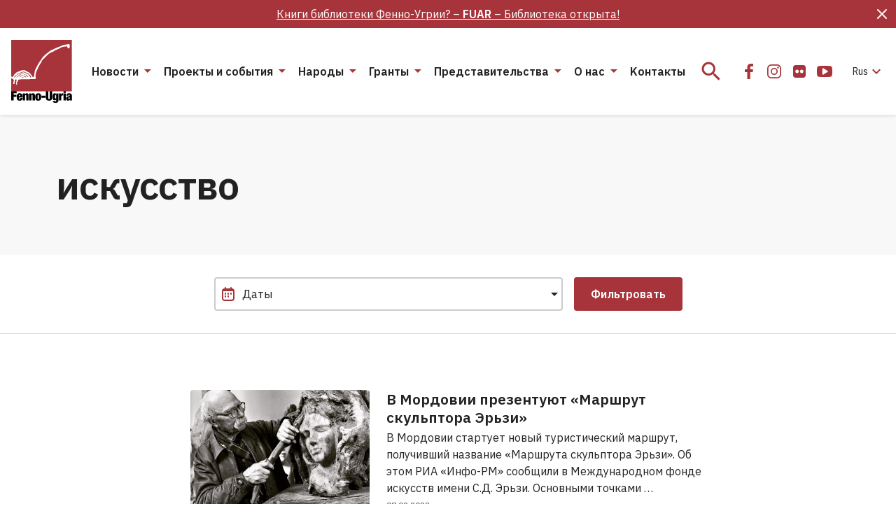

--- FILE ---
content_type: text/html; charset=UTF-8
request_url: https://fennougria.ee/ru/metka/iskusstvo-ru/
body_size: 24519
content:
<!DOCTYPE html><html lang="ru-RU" class="d-flex flex-column"><head><meta charset="UTF-8"><meta name="viewport" content="width=device-width, initial-scale=1.0" /><link rel="icon" href="/favicon.ico?v=1.0.1"><link rel="icon" type="image/png" sizes="32x32" href="https://fennougria.ee/wp-content/themes/fennougria/assets/favicons/favicon.png?v=1.0.1"><link rel="apple-touch-icon" sizes="180x180" href="https://fennougria.ee/wp-content/themes/fennougria/assets/favicons/apple-touch-icon.png?v=1.0.1" /><link rel="manifest" href="https://fennougria.ee/wp-content/themes/fennougria/assets/favicons/site.webmanifest" /><meta name="theme-color" content="#ffffff"><link href="https://fonts.gstatic.com" rel="preconnect" crossorigin><link href="https://fonts.googleapis.com" rel="preconnect" crossorigin> <script>window.dataLayer = window.dataLayer || [];
    function gtag() {
        dataLayer.push(arguments);
    }
    gtag("consent", "default", {
        ad_storage: "denied",
        ad_user_data: "denied", 
        ad_personalization: "denied",
        analytics_storage: "denied",
        functionality_storage: "denied",
        personalization_storage: "denied",
        security_storage: "granted",
        wait_for_update: 2000,
    });
    gtag("set", "ads_data_redaction", true);
    gtag("set", "url_passthrough", true);</script>  <script async src="https://www.googletagmanager.com/gtag/js?id=G-0KR2KLDCP1"></script> <script>window.dataLayer = window.dataLayer || [];
  function gtag(){dataLayer.push(arguments);}
  gtag('js', new Date());

  gtag('config', 'G-0KR2KLDCP1');</script> <meta name='robots' content='index, follow, max-image-preview:large, max-snippet:-1, max-video-preview:-1' /> <script id="cookie-law-info-gcm-var-js">var _ckyGcm = {"status":true,"default_settings":[{"analytics":"denied","advertisement":"denied","functional":"denied","necessary":"granted","ad_user_data":"denied","ad_personalization":"denied","regions":"All"}],"wait_for_update":2000,"url_passthrough":false,"ads_data_redaction":false}</script> <script id="cookie-law-info-gcm-js" type="text/javascript" src="https://fennougria.ee/wp-content/plugins/cookie-law-info/lite/frontend/js/gcm.min.js"></script> <script id="cookieyes" type="text/javascript" src="https://cdn-cookieyes.com/client_data/e94c6e980153f0aaee97f4ab/script.js"></script> <link media="all" href="https://fennougria.ee/wp-content/cache/autoptimize/css/autoptimize_eace637125ac6984e9fb9131a68ebb42.css" rel="stylesheet"><title>искусство - Fenno-Ugria</title><link rel="canonical" href="https://fennougria.ee/ru/metka/iskusstvo-ru/" /><meta property="og:locale" content="ru_RU" /><meta property="og:type" content="article" /><meta property="og:title" content="искусство - Fenno-Ugria" /><meta property="og:url" content="https://fennougria.ee/ru/metka/iskusstvo-ru/" /><meta property="og:site_name" content="Fenno-Ugria" /><meta name="twitter:card" content="summary_large_image" /> <script type="application/ld+json" class="yoast-schema-graph">{"@context":"https://schema.org","@graph":[{"@type":"CollectionPage","@id":"https://fennougria.ee/ru/metka/iskusstvo-ru/","url":"https://fennougria.ee/ru/metka/iskusstvo-ru/","name":"искусство - Fenno-Ugria","isPartOf":{"@id":"https://fennougria.ee/ru/#website"},"primaryImageOfPage":{"@id":"https://fennougria.ee/ru/metka/iskusstvo-ru/#primaryimage"},"image":{"@id":"https://fennougria.ee/ru/metka/iskusstvo-ru/#primaryimage"},"thumbnailUrl":"https://fennougria.ee/wp-content/uploads/2022/02/erzia-art-foundation__ig.png","breadcrumb":{"@id":"https://fennougria.ee/ru/metka/iskusstvo-ru/#breadcrumb"},"inLanguage":"ru-RU"},{"@type":"ImageObject","inLanguage":"ru-RU","@id":"https://fennougria.ee/ru/metka/iskusstvo-ru/#primaryimage","url":"https://fennougria.ee/wp-content/uploads/2022/02/erzia-art-foundation__ig.png","contentUrl":"https://fennougria.ee/wp-content/uploads/2022/02/erzia-art-foundation__ig.png","width":1478,"height":1214},{"@type":"BreadcrumbList","@id":"https://fennougria.ee/ru/metka/iskusstvo-ru/#breadcrumb","itemListElement":[{"@type":"ListItem","position":1,"name":"Home","item":"https://fennougria.ee/ru/"},{"@type":"ListItem","position":2,"name":"искусство"}]},{"@type":"WebSite","@id":"https://fennougria.ee/ru/#website","url":"https://fennougria.ee/ru/","name":"Fenno-Ugria","description":"Koostöös soome-ugri rahvastega aastast 1927","publisher":{"@id":"https://fennougria.ee/ru/#organization"},"potentialAction":[{"@type":"SearchAction","target":{"@type":"EntryPoint","urlTemplate":"https://fennougria.ee/ru/?s={search_term_string}"},"query-input":{"@type":"PropertyValueSpecification","valueRequired":true,"valueName":"search_term_string"}}],"inLanguage":"ru-RU"},{"@type":"Organization","@id":"https://fennougria.ee/ru/#organization","name":"Fenno-Ugria","url":"https://fennougria.ee/ru/","logo":{"@type":"ImageObject","inLanguage":"ru-RU","@id":"https://fennougria.ee/ru/#/schema/logo/image/","url":"https://fennougria.ee/wp-content/uploads/2020/05/Klotslogo-RU.png","contentUrl":"https://fennougria.ee/wp-content/uploads/2020/05/Klotslogo-RU.png","width":170,"height":142,"caption":"Fenno-Ugria"},"image":{"@id":"https://fennougria.ee/ru/#/schema/logo/image/"},"sameAs":["https://www.facebook.com/fennougria/","https://www.instagram.com/fennougria/","https://www.youtube.com/channel/UC8YOp4Bv3yomOl8fSrxeqzA","https://et.wikipedia.org/wiki/Fenno-Ugria_Asutus"]}]}</script> <link rel='dns-prefetch' href='//fonts.googleapis.com' /> <script>window._wpemojiSettings = {"baseUrl":"https:\/\/s.w.org\/images\/core\/emoji\/16.0.1\/72x72\/","ext":".png","svgUrl":"https:\/\/s.w.org\/images\/core\/emoji\/16.0.1\/svg\/","svgExt":".svg","source":{"concatemoji":"https:\/\/fennougria.ee\/wp-includes\/js\/wp-emoji-release.min.js?ver=6.8.3"}};
/*! This file is auto-generated */
!function(s,n){var o,i,e;function c(e){try{var t={supportTests:e,timestamp:(new Date).valueOf()};sessionStorage.setItem(o,JSON.stringify(t))}catch(e){}}function p(e,t,n){e.clearRect(0,0,e.canvas.width,e.canvas.height),e.fillText(t,0,0);var t=new Uint32Array(e.getImageData(0,0,e.canvas.width,e.canvas.height).data),a=(e.clearRect(0,0,e.canvas.width,e.canvas.height),e.fillText(n,0,0),new Uint32Array(e.getImageData(0,0,e.canvas.width,e.canvas.height).data));return t.every(function(e,t){return e===a[t]})}function u(e,t){e.clearRect(0,0,e.canvas.width,e.canvas.height),e.fillText(t,0,0);for(var n=e.getImageData(16,16,1,1),a=0;a<n.data.length;a++)if(0!==n.data[a])return!1;return!0}function f(e,t,n,a){switch(t){case"flag":return n(e,"\ud83c\udff3\ufe0f\u200d\u26a7\ufe0f","\ud83c\udff3\ufe0f\u200b\u26a7\ufe0f")?!1:!n(e,"\ud83c\udde8\ud83c\uddf6","\ud83c\udde8\u200b\ud83c\uddf6")&&!n(e,"\ud83c\udff4\udb40\udc67\udb40\udc62\udb40\udc65\udb40\udc6e\udb40\udc67\udb40\udc7f","\ud83c\udff4\u200b\udb40\udc67\u200b\udb40\udc62\u200b\udb40\udc65\u200b\udb40\udc6e\u200b\udb40\udc67\u200b\udb40\udc7f");case"emoji":return!a(e,"\ud83e\udedf")}return!1}function g(e,t,n,a){var r="undefined"!=typeof WorkerGlobalScope&&self instanceof WorkerGlobalScope?new OffscreenCanvas(300,150):s.createElement("canvas"),o=r.getContext("2d",{willReadFrequently:!0}),i=(o.textBaseline="top",o.font="600 32px Arial",{});return e.forEach(function(e){i[e]=t(o,e,n,a)}),i}function t(e){var t=s.createElement("script");t.src=e,t.defer=!0,s.head.appendChild(t)}"undefined"!=typeof Promise&&(o="wpEmojiSettingsSupports",i=["flag","emoji"],n.supports={everything:!0,everythingExceptFlag:!0},e=new Promise(function(e){s.addEventListener("DOMContentLoaded",e,{once:!0})}),new Promise(function(t){var n=function(){try{var e=JSON.parse(sessionStorage.getItem(o));if("object"==typeof e&&"number"==typeof e.timestamp&&(new Date).valueOf()<e.timestamp+604800&&"object"==typeof e.supportTests)return e.supportTests}catch(e){}return null}();if(!n){if("undefined"!=typeof Worker&&"undefined"!=typeof OffscreenCanvas&&"undefined"!=typeof URL&&URL.createObjectURL&&"undefined"!=typeof Blob)try{var e="postMessage("+g.toString()+"("+[JSON.stringify(i),f.toString(),p.toString(),u.toString()].join(",")+"));",a=new Blob([e],{type:"text/javascript"}),r=new Worker(URL.createObjectURL(a),{name:"wpTestEmojiSupports"});return void(r.onmessage=function(e){c(n=e.data),r.terminate(),t(n)})}catch(e){}c(n=g(i,f,p,u))}t(n)}).then(function(e){for(var t in e)n.supports[t]=e[t],n.supports.everything=n.supports.everything&&n.supports[t],"flag"!==t&&(n.supports.everythingExceptFlag=n.supports.everythingExceptFlag&&n.supports[t]);n.supports.everythingExceptFlag=n.supports.everythingExceptFlag&&!n.supports.flag,n.DOMReady=!1,n.readyCallback=function(){n.DOMReady=!0}}).then(function(){return e}).then(function(){var e;n.supports.everything||(n.readyCallback(),(e=n.source||{}).concatemoji?t(e.concatemoji):e.wpemoji&&e.twemoji&&(t(e.twemoji),t(e.wpemoji)))}))}((window,document),window._wpemojiSettings);</script> <link rel='stylesheet' id='dashicons-css' href='https://fennougria.ee/wp-includes/css/dashicons.min.css?ver=6.8.3' media='all' /><link rel='stylesheet' id='rwd-font-ibm-plex-sans-css' href='https://fonts.googleapis.com/css2?family=IBM+Plex+Sans%3Aital%2Cwght%400%2C400%3B0%2C600%3B1%2C400%3B1%2C600&#038;display=swap&#038;ver=6.8.3' media='all' /><link rel='stylesheet' id='rwd-material-icons-css' href='https://fonts.googleapis.com/icon?family=Material+Icons+Sharp&#038;ver=6.8.3' media='all' /> <script id="wpml-cookie-js-extra">var wpml_cookies = {"wp-wpml_current_language":{"value":"ru","expires":1,"path":"\/"}};
var wpml_cookies = {"wp-wpml_current_language":{"value":"ru","expires":1,"path":"\/"}};</script> <script src="https://fennougria.ee/wp-content/cache/autoptimize/js/autoptimize_single_f3606e4db5e156a1b086bcfeb3b2d9b4.js?ver=485900" id="wpml-cookie-js" defer data-wp-strategy="defer"></script> <script src="https://fennougria.ee/wp-content/cache/autoptimize/js/autoptimize_single_00c89feaf4eb0785f32da2fdeaafd465.js?ver=4dce972638272cba13f7" id="tt-accordion-script-js"></script> <script src="https://fennougria.ee/wp-content/themes/fennougria/assets/js/jquery.min.js?ver=1.0.4" id="jquery-js"></script> <script src="https://fennougria.ee/wp-content/cache/autoptimize/js/autoptimize_single_cb89f9614ef3c91b9b06ea7a216ac75f.js?ver=1.0.4" id="select-js"></script> <link rel="https://api.w.org/" href="https://fennougria.ee/ru/wp-json/" /><link rel="alternate" title="JSON" type="application/json" href="https://fennougria.ee/ru/wp-json/wp/v2/tags/3417" /></head><body class="archive tag tag-iskusstvo-ru tag-3417 wp-custom-logo wp-embed-responsive wp-theme-fennougria d-flex flex-fill flex-column"> <a class="btn btn-outline-primary btn-sm bg-white skip-navigation" href="#site-content">Пропустить меню</a> <svg width="0" height="0" class="d-none"> <symbol xmlns="http://www.w3.org/2000/svg" viewBox="0 0 87 90" id="site_logo"> <g clip-path="url(#clip0)"> <path d="M86.625 0H.027v73.391h86.598V0z" fill="#A7343A" /> <path fill-rule="evenodd" clip-rule="evenodd" d="M83.57 8.493c-.025-.448-.21-.983-.14-1.422-.193-.167-.201-.589-.21-.8-1.395-.694-2.974-.07-4.308.483-1.764-.158-3.711.712-5.413.87-1.685.896-4.124 1.994-6.01 2.59-2.264.8-4.703 1.713-6.721 2.987-2.852 1.028-5.756 2.46-7.914 4.637-1.615 1.054-3.133 2.433-4.66 3.654-2.193 1.774-3.939 4.304-5.457 6.658-3.334 4.409-6.045 9.512-8.37 14.466-.93 1.967-.974 4.68-1.351 6.815-.009 1.002-.14 2.231-.737 3.03-.307.317-.667 1.195-1.167.852-1.053-.623-1.22-2.055-2.097-2.863-1.088-1.774-2.676-3.724-4.668-4.418-.666-.272-1.553-1.194-2.307-.992-1.597-1.924-4.598-2.293-6.887-1.555a54.141 54.141 0 00-7.344 2.872c-1.308.896-2.729 2.117-3.624 3.425-.509.615-1.597 3.083-2.176 3.057-.052-.009-.517.14-.526-.088-.044-.07-.518-.061-.597-.07-.368-.404-.675-.264-.85-.264v2.223c.447.28 1.105.421 1.535.72.42.36.973.667 1.447.852.5.799.869 1.923.527 2.845-.08.738-.623 1.353-.808 2.064-.07.633-.193 1.458.623 1.625.395.343 1.413.615 1.58-.088.044-.632-.448-1.29-.14-1.932.192-.263.096-.658.385-.852.176-.237-.131-2.679.185-2.802.544-.658 2.263-1.133 2.088.211.29.334.158.931.044 1.309-.413.79-.334 1.774-.36 2.644-.377.184-.202 1.045-.254 1.352.21.229.29.73.272 1.037.394.316 1.42.834 1.693.228.009-.132-.351-.659-.456-.852-.5-.72-.325-1.721.254-2.319.333-.588.597-1.791 1.053-2.16.061-.334-.079-.861.184-1.125.412-1.686 12.266-.852 14.477-1.22 2.395-.088 5.422-.08 7.8-.115.298-.166 2.211.194 2.281-.342.992.536.395-2.424.588-2.758-.272-.395-.272-1.932-.272-2.415.368-2.46.895-5.569 2.316-7.694 1.027-2.39 2.29-4.866 3.51-7.14.675-1.433 1.895-2.978 2.843-4.296-.14-.615.166-1.502.596-1.95.544-.975 1.588-1.721 2.43-2.415 2.764-2.82 5.607-6.42 9.038-8.432.991-.413 2.14-1.238 3.237-1.352 1.299-.501 2.694-1.44 3.834-2.231 1.202-.773 3.668-1.52 4.975-2.117 1.606-1.01 3.5-1.915 5.256-2.661 2.193-.545 4.773-1.072 7.054-.94.29.422.42 1.291.588 1.765.5 1.827 2.36 1.107 3-.21.264-.65.29-1.66.132-2.38zM17.663 53.955c-.404.087-.851-.044-1.22-.22-.044-.07-1.57.017-1.623 0-.14-.86 1.737-.457 2.132-.571.018.044.799.729.71.79zm3.466-.519c-.36.51-.422.158-.755-.088-1.044-.333-1.667-1.308-2.588-1.818-2.124-1.387-4.536.905-6.45 1.81.29-1.511 3.563-2.96 5.028-2.82 1.22.132 2.36.817 3.483 1.265.22.29.641.562.957.73-.053.298.386.64.325.921zm3.553-.456c-1.948.825-2.922-2.925-5.343-3.47-2-.755-4.484-1.16-6.309.211-.228.193-.509.597-.754.755-.386.185-.886.299-1.22.598-.904 1.124-2.106 2.459-3.667 2.345.614-.37 1.324-.975 1.833-1.493.474-.58.904-1.221 1.65-1.397.526-.263.912-.826 1.333-1.22.737-.449 1.8-1.055 2.659-1.195.78.061 1.807.316 2.588.255.51.193 1.64.693 2.176.755.369.017.842.114.869.57.272-.07 1.123.334 1.377.413.395 0 .58.43.737.738.51.668 1.544 1.529 2.07 2.135zm3.72.342c-.395.562-.956.413-1.334-.07.08-.334-.263-.879-.438-1.142-.167-.299-.57-.588-.799-.852.062-.184-.14-.527-.21-.685-.369-.492-.816-1.142-1.334-1.52-.78-.456-2.018-.403-2.816-.869-.43-.404-.957-1.22-1.588-1.309-.79-.193-1.632-.623-2.475-.57-.938-.176-2.237.316-3.027.781-.666-.061-1.623.36-2.114.808-.272-.079-.65.325-.799.483-2.746.659-3.667 2.117-5.58 4.032a5.648 5.648 0 00-.78 1.054c-.378-.01-1.141.131-1.01-.51.246-.307.808-.474 1.01-.852.192-.307.315-.755.622-.983.615-.492 1.58-.703 2.062-1.353.027-.703 1.193-1.072 1.536-1.66 3.623-.457 7.431-4.602 11.037-1.853.465.746 1.21.263 1.746.852.29.193.755.413 1.035.64.343.01 1.053.018 1.238.387 2 2.205 3.255 1.529 4.018 5.191z" fill="#fff" /> <path d="M0 73.347h7.835v2.82H3.448v2.266h4.115v2.705H3.448v5.454H0V73.347z" fill="#000" /> <path fill-rule="evenodd" clip-rule="evenodd" d="M11.221 82.14v1.317c0 1.097.448 1.352.904 1.352.597 0 .948-.369.948-1.739h3c-.052 2.45-1.167 3.786-3.93 3.786-3.203 0-4.264-1.467-4.264-5.27 0-3.838 1.237-5.288 4.264-5.288 2.667 0 4.018 1.186 4.018 4.822v1.02h-4.94zm1.834-2.267c0-1.054-.202-1.537-.93-1.537-.684 0-.904.483-.904 1.537v.448h1.834v-.448z" fill="#000" /> <path d="M19.74 76.553h-3.22v10.021h3.335v-6.622c0-.834.228-1.186.816-1.186.596 0 .816.352.816 1.186v6.622h3.334v-7.562c0-2.152-1.15-2.722-2.615-2.722-1.167 0-2 .5-2.43 1.484h-.035v-1.221zM25.576 76.553h3.22v1.22h.035c.43-.983 1.263-1.483 2.43-1.483 1.465 0 2.615.57 2.615 2.722v7.562h-3.334v-6.622c0-.834-.22-1.186-.816-1.186-.588 0-.816.352-.816 1.186v6.622h-3.334V76.553z" fill="#000" /> <path fill-rule="evenodd" clip-rule="evenodd" d="M34.34 81.56c0 2.898.36 5.287 4.265 5.287 3.755 0 4.255-2.653 4.264-5.27 0-2.898-.36-5.287-4.264-5.287-3.764 0-4.264 2.652-4.264 5.27zm5.195.017c0 2.52-.167 3.118-.93 3.118-.746 0-.93-.597-.93-3.118 0-2.538.193-3.136.93-3.136.763 0 .93.598.93 3.136z" fill="#000" /> <path d="M43.176 79.82h5.782v2.82h-5.782v-2.82zM53.012 82.894v-9.547h-3.448v8.678c0 3.706 1.597 4.822 4.483 4.822 2.887 0 4.484-1.116 4.484-4.822v-8.678h-3.448v9.547c0 1.283-.386 1.616-1.036 1.616s-1.035-.333-1.035-1.616z" fill="#000" /> <path fill-rule="evenodd" clip-rule="evenodd" d="M64.426 76.553h3.115v9.863c0 2.74-1.834 3.575-4.185 3.575-2.15 0-3.834-.536-3.887-2.82h3c0 .501.316.782.834.782.5 0 1.018-.131 1.018-1.238v-1.906h-.035c-.43 1.168-1.351 1.502-2.264 1.502-1.333 0-2.93-.782-2.93-4.954 0-3.855 1.167-5.059 3.097-5.059.947 0 1.834.448 2.202 1.651h.035v-1.396zm-1.035 7.272c.614 0 .93-.386.93-2.52 0-2.073-.316-2.521-.93-2.521-.632 0-.965.448-.965 2.52 0 2.126.333 2.521.965 2.521z" fill="#000" /> <path d="M71.48 76.553H68.25v10.048h3.334v-5.472c0-1.335.685-1.783 1.869-1.783.28 0 .535.018.834.07v-3.118h-.536c-.974 0-1.868.65-2.237 1.854h-.035v-1.599zM74.727 73.347h3.334v2.486h-3.334v-2.486zM74.727 76.553h3.334v10.03h-3.334v-10.03z" fill="#000" /> <path fill-rule="evenodd" clip-rule="evenodd" d="M83.572 85.685c.036.328.068.613.175.898v-.017h3.229c-.281-.519-.316-1.221-.316-2.17v-4.892c0-2.59-1.632-3.223-3.966-3.223-1.518 0-3.834.483-3.834 3.372h2.886c.018-1.053.299-1.335.948-1.335.57 0 .851.317.851.931 0 .615-.263.931-.983 1.098l-1.316.317c-2.132.5-2.781 1.37-2.781 3.223 0 1.713.763 2.951 2.781 2.951 1.027 0 1.895-.5 2.264-1.388h.035l.027.235zm-.036-3.941v1.203c0 1.116-.29 1.651-1.035 1.66-.5 0-.816-.43-.816-1.098 0-.667.167-1.063.684-1.3.2-.09.388-.139.556-.181.251-.064.455-.115.576-.284h.035z" fill="#000" /> </g> <defs> <clipPath id="clip0"> <path fill="#fff" d="M0 0h86.966v90H0z" /> </clipPath> </defs> </symbol> <symbol xmlns="http://www.w3.org/2000/svg" viewBox="0 0 24 24" id="icon_email"> <path d="M22 4H2v16h20V4zm-2 4l-8 5-8-5V6l8 5 8-5v2z" /> </symbol> <symbol xmlns="http://www.w3.org/2000/svg" viewBox="0 0 32 32" id="icon_facebook"> <path d="M10 16.965h3.547V27h4.242V16.963h3.538l.532-3.91h-4.07v-2.497c0-1.132.33-1.904 2.035-1.904H22V5.153C21.624 5.107 20.334 5 18.83 5c-3.136 0-5.283 1.823-5.283 5.17v2.884H10v3.911z" /> </symbol> <symbol xmlns="http://www.w3.org/2000/svg" viewBox="0 0 32 32" id="icon_flickr"> <path d="M24.01 7.99A3.25 3.25 0 0021.625 7h-11.25c-.93 0-1.725.33-2.385.99-.66.66-.99 1.455-.99 2.385v11.25c0 .93.33 1.725.99 2.385.66.66 1.455.99 2.385.99h11.25c.93 0 1.725-.33 2.385-.99.66-.66.99-1.456.99-2.385v-11.25c0-.93-.33-1.725-.99-2.385zm-9.557 9.768a2.394 2.394 0 01-1.758.727 2.394 2.394 0 01-1.757-.727A2.395 2.395 0 0110.21 16c0-.688.242-1.274.727-1.758a2.394 2.394 0 011.757-.727c.688 0 1.274.243 1.758.727.485.484.727 1.07.727 1.758 0 .687-.242 1.273-.727 1.758zm6.61 0a2.393 2.393 0 01-1.758.727 2.395 2.395 0 01-1.758-.727A2.395 2.395 0 0116.82 16c0-.688.242-1.274.727-1.758a2.395 2.395 0 011.758-.727c.687 0 1.273.243 1.757.727.485.484.727 1.07.727 1.758 0 .687-.242 1.273-.727 1.758z" /> </symbol> <symbol xmlns="http://www.w3.org/2000/svg" viewBox="0 0 24 24" id="icon_flickr_24"> <path d="M20.1739 4.66202C19.514 4.00196 18.7189 3.67188 17.7893 3.67188H6.53909C5.60947 3.67188 4.81441 4.00196 4.15422 4.66202C3.49416 5.32219 3.16406 6.11721 3.16406 7.04685V18.2968C3.16406 19.2263 3.49416 20.0214 4.15422 20.6816C4.81441 21.3418 5.60947 21.6719 6.53909 21.6719H17.7892C18.7188 21.6719 19.5139 21.3418 20.1738 20.6816C20.834 20.0214 21.1641 19.2264 21.1641 18.2968V7.04685C21.164 6.11721 20.8339 5.32219 20.1739 4.66202ZM10.6173 14.4296C10.1328 14.9141 9.54704 15.1564 8.85943 15.1564C8.17191 15.1564 7.58601 14.9141 7.10163 14.4296C6.61732 13.9453 6.37507 13.3595 6.37507 12.6718C6.37507 11.9841 6.61716 11.3983 7.10163 10.914C7.58589 10.4296 8.17191 10.1873 8.85943 10.1873C9.547 10.1873 10.1328 10.4296 10.6173 10.914C11.1016 11.3983 11.3438 11.9841 11.3438 12.6718C11.3438 13.3592 11.1016 13.9453 10.6173 14.4296ZM17.2265 14.4296C16.7424 14.9141 16.1564 15.1564 15.4687 15.1564C14.7813 15.1564 14.1953 14.9141 13.7106 14.4296C13.2266 13.9453 12.9842 13.3595 12.9842 12.6718C12.9842 11.9841 13.2266 11.3983 13.7106 10.914C14.1953 10.4296 14.7811 10.1873 15.4687 10.1873C16.1561 10.1873 16.7422 10.4296 17.2265 10.914C17.7108 11.3983 17.9533 11.9841 17.9533 12.6718C17.9533 13.3592 17.7108 13.9453 17.2265 14.4296Z" /> </symbol> <symbol xmlns="http://www.w3.org/2000/svg" viewBox="0 0 32 32" id="icon_instagram"> <path fill-rule="evenodd" clip-rule="evenodd" d="M16 11a5 5 0 100 10 5 5 0 000-10zm-3.333 5a3.333 3.333 0 116.666 0 3.333 3.333 0 01-6.666 0z" /> <path d="M22.667 10.583a1.25 1.25 0 11-2.5 0 1.25 1.25 0 012.5 0z" /> <path fill-rule="evenodd" clip-rule="evenodd" d="M11.833 6A5.833 5.833 0 006 11.833v8.334A5.833 5.833 0 0011.833 26h8.334A5.833 5.833 0 0026 20.167v-8.334A5.833 5.833 0 0020.167 6h-8.334zm-4.166 5.833a4.167 4.167 0 014.166-4.166h8.334a4.167 4.167 0 014.166 4.166v8.334a4.167 4.167 0 01-4.166 4.166h-8.334a4.167 4.167 0 01-4.166-4.166v-8.334z" /> </symbol> <symbol xmlns="http://www.w3.org/2000/svg" viewBox="0 0 32 32" id="icon_twitter"> <path d="M11.919 25c8.302 0 12.842-6.926 12.842-12.932 0-.196 0-.392-.013-.587A9.219 9.219 0 0027 9.128a8.962 8.962 0 01-2.593.715 4.555 4.555 0 001.985-2.514 9.007 9.007 0 01-2.866 1.104 4.49 4.49 0 00-5.423-.894A4.537 4.537 0 0016.12 9.67a4.579 4.579 0 00-.286 2.907c-1.795-.09-3.55-.56-5.153-1.378a12.832 12.832 0 01-4.15-3.37 4.576 4.576 0 00-.494 3.311 4.549 4.549 0 001.892 2.755 4.455 4.455 0 01-2.049-.569v.058c0 1.05.361 2.066 1.021 2.878a4.51 4.51 0 002.6 1.577 4.476 4.476 0 01-2.038.078c.289.903.85 1.693 1.606 2.259.756.566 1.67.88 2.611.898A9.017 9.017 0 015 22.958a12.715 12.715 0 006.919 2.039" /> </symbol> <symbol xmlns="http://www.w3.org/2000/svg" viewBox="0 0 32 32" id="icon_youtube"> <path d="M26.988 14.125a24.945 24.945 0 00-.104-1.706 15.787 15.787 0 00-.265-1.844 2.92 2.92 0 00-.853-1.538 2.596 2.596 0 00-1.528-.725C22.42 8.104 19.675 8 16 8s-6.42.104-8.238.312a2.569 2.569 0 00-1.522.725c-.434.417-.716.93-.847 1.538a14.068 14.068 0 00-.276 1.844 24.975 24.975 0 00-.105 1.706C5.004 14.575 5 15.2 5 16s.004 1.425.012 1.875c.009.45.043 1.019.105 1.706.061.688.149 1.302.264 1.844.13.608.415 1.12.853 1.537.438.417.947.659 1.528.725C9.58 23.896 12.325 24 16 24s6.42-.104 8.238-.313a2.569 2.569 0 001.522-.725c.434-.416.716-.929.847-1.537a14.09 14.09 0 00.277-1.844c.06-.687.095-1.256.104-1.706.008-.45.012-1.075.012-1.875s-.004-1.425-.012-1.875zm-6.642 2.55l-6.286 4a.691.691 0 01-.417.125.837.837 0 01-.38-.1.746.746 0 01-.406-.7v-8c0-.316.135-.55.405-.7.279-.15.545-.142.798.025l6.286 4c.245.142.368.367.368.675 0 .308-.122.534-.368.675z" /> </symbol> <symbol xmlns="http://www.w3.org/2000/svg" viewBox="0 0 24 24" id="icon_vk"> <g clip-path="url(#clip0)"> <path d="M23.873 17.52a1.657 1.657 0 00-.082-.157c-.416-.75-1.212-1.67-2.386-2.761l-.025-.025-.012-.013-.013-.012h-.013c-.533-.508-.87-.85-1.012-1.025-.258-.333-.316-.67-.175-1.012.1-.258.475-.804 1.125-1.637.341-.442.612-.796.812-1.062 1.441-1.916 2.066-3.14 1.874-3.674l-.074-.124c-.05-.075-.18-.144-.387-.207-.209-.062-.475-.072-.8-.03l-3.599.024a.467.467 0 00-.25.006l-.163.038-.062.031-.05.038a.556.556 0 00-.137.13.86.86 0 00-.125.22 20.41 20.41 0 01-1.337 2.811c-.308.517-.592.964-.85 1.343-.258.38-.475.659-.65.837-.175.18-.333.323-.475.431-.141.109-.25.155-.324.138a8.938 8.938 0 01-.213-.05.83.83 0 01-.281-.306 1.372 1.372 0 01-.144-.487 5.39 5.39 0 01-.043-.507c-.004-.141-.003-.341.006-.6.009-.258.012-.433.012-.524 0-.317.007-.66.019-1.031l.031-.881c.009-.217.013-.446.013-.687 0-.242-.015-.431-.044-.569a1.95 1.95 0 00-.13-.4.674.674 0 00-.257-.3 1.443 1.443 0 00-.419-.169c-.441-.1-1.004-.154-1.687-.162-1.55-.017-2.545.084-2.986.3a1.683 1.683 0 00-.475.375c-.15.183-.171.283-.063.3.5.075.854.254 1.062.537l.075.15c.059.108.117.3.175.575a5.8 5.8 0 01.113.912 9.726 9.726 0 010 1.562c-.042.433-.081.77-.119 1.012a2.027 2.027 0 01-.169.587c-.075.15-.125.242-.15.275a.215.215 0 01-.062.063.936.936 0 01-.337.062c-.117 0-.259-.058-.425-.175a3 3 0 01-.519-.48 6.433 6.433 0 01-.606-.857c-.225-.366-.458-.8-.7-1.3l-.2-.362a31.154 31.154 0 01-.512-1.018 19.632 19.632 0 01-.575-1.294.824.824 0 00-.3-.4l-.062-.037a.855.855 0 00-.2-.106 1.326 1.326 0 00-.287-.081L.8 5.779c-.35 0-.587.08-.712.238l-.05.075a.404.404 0 00-.038.2c0 .092.025.204.075.337a41.238 41.238 0 001.63 3.4c.588 1.09 1.098 1.97 1.531 2.636.433.666.875 1.295 1.325 1.886.45.592.748.971.893 1.137.146.167.26.292.344.375l.312.3c.2.2.494.44.881.719.388.279.817.554 1.287.825.471.27 1.019.491 1.644.662.624.17 1.233.24 1.824.206h1.437c.292-.025.512-.117.662-.275l.05-.063a.83.83 0 00.094-.23c.03-.105.044-.22.044-.344a4.12 4.12 0 01.08-.968c.063-.288.134-.504.213-.65a1.598 1.598 0 01.482-.55.797.797 0 01.1-.043c.2-.067.434-.003.706.193.27.196.524.438.762.725.237.288.522.61.856.968.333.359.625.625.874.8l.25.15c.167.1.384.192.65.275.266.083.5.104.7.063l3.199-.05c.316 0 .562-.053.737-.157.175-.104.279-.218.312-.343a.97.97 0 00.007-.425 1.574 1.574 0 00-.088-.331z" /> </g> <defs> <clipPath id="clip0"> <path fill="#fff" d="M0 0h24v24H0z" /> </clipPath> </defs> </symbol> <symbol xmlns="http://www.w3.org/2000/svg" viewBox="0 0 25 24" id="icon_after"> <path d="M4.5 12h14m0 0l-7-7m7 7l-7 7" stroke-width="2" stroke-linecap="round" stroke-linejoin="round"/> </symbol> <symbol xmlns="http://www.w3.org/2000/svg" viewBox="0 0 24 24" id="icon_arrow-left"> <path d="M17 1L6 12l11 11" stroke-width="2" stroke-linecap="round" stroke-linejoin="round" fill="none" /> </symbol> <symbol xmlns="http://www.w3.org/2000/svg" viewBox="0 0 24 24" id="icon_arrow-right"> <path d="M6 23l11-11L6 1" stroke-width="2" stroke-linecap="round" stroke-linejoin="round" fill="none" /> </symbol> <symbol xmlns="http://www.w3.org/2000/svg" viewBox="0 0 24 24" id="icon_calendar"> <rect x="4" y="5" width="16" height="16" rx="3" stroke-width="2" fill="none"/> <path d="M8 11v1m4 0v-1m4 0v1m-8 3v1m4 0v-1M8 3v1m8-1v1" stroke-width="2" stroke-linecap="round"/> <path d="M5 7h14" stroke-width="2"/> </symbol> <symbol xmlns="http://www.w3.org/2000/svg" viewBox="0 0 24 24" id="icon_caret"> <circle cx="12" cy="12" r="11" stroke-width="2" fill="none" class="icon-stroke"/> <path fill-rule="evenodd" clip-rule="evenodd" d="M10 7L15 12L10 17L10 7Z" class="icon" /> </symbol> <symbol xmlns="http://www.w3.org/2000/svg" viewBox="0 0 24 24" id="icon_clear"> <path d="M18 6L12 12M6 18L12 12M12 12L18 18M12 12L6 6" stroke-width="2" stroke-linecap="round" stroke-linejoin="round" /> </symbol> <symbol xmlns="http://www.w3.org/2000/svg" viewBox="0 0 24 24" id="icon_clear_large"> <path d="M20.997 21.003L11.995 12 2.996 3" stroke="#a7343a" stroke-width="2" stroke-linecap="round" stroke-linejoin="round"/> <path d="M20.995 3l-9 9-8.993 9" stroke="#a7343a" stroke-width="2" stroke-linecap="round" stroke-linejoin="round"/> </symbol> <symbol xmlns="http://www.w3.org/2000/svg" viewBox="0 0 24 24" id="icon_filter"> <path d="M22.5 2h-20v2l8 8v8l4 2V12l8-8V2z" /> </symbol> <symbol xmlns="http://www.w3.org/2000/svg" viewBox="0 0 24 24" id="icon_label-gray"> <path d="M16.84 5H5a2 2 0 00-2 2v10a2 2 0 002 2h11.84a2 2 0 001.736-1.008L22 12l-3.424-5.992A2 2 0 0016.839 5z" fill="none" stroke="#cccccc" stroke-width="2"/> <circle cx="15.5" cy="12" r="1.5" fill="#cccccc"/> </symbol> <symbol xmlns="http://www.w3.org/2000/svg" viewBox="0 0 10 10" id="icon_link-out"> <path d="M3.5 6.5l6-6m0 0h-4m4 0v4M7.5 7v1A1.5 1.5 0 016 9.5H2A1.5 1.5 0 01.5 8V4A1.5 1.5 0 012 2.5h1" fill="none" stroke-linecap="round" stroke-linejoin="round"/> </symbol> </svg><header class="header-nav"><div id="alerts"><div class="alert alert-dismissible alert-primary text-white text-center py-2 d-flex align-items-center justify-content-center w-100 small font-size-lg-16px" role="alert"><div class="d-inline-block"><p><a href="https://fennougria.ee/ru/biblioteka/" target="_blank" rel="noopener">Книги библиотеки Фенно-Угрии? – <strong>FUAR</strong> – Библиотека открыта!</a></p></div> <button type="button" class="close btn text-white p-0 d-inline-flex align-items-center position-absolute mr-2" data-dismiss="alert" aria-label="Закрыть"> <svg class="fixed-width-24px fixed-height-24px icon-stroke"> <use xlink:href="#icon_clear"></use> </svg> </button></div></div><div id="navbar-full" class="navbar-full w-100 js-navbar"><nav class="navbar-top navbar py-1 py-xl-4 px-4 navbar-expand-xl navbar-light bg-white"> <a class="navbar-brand mr-0 mr-xl-7 d-flex align-items-center" href="https://fennougria.ee/ru/"> <svg width="87" height="90"> <use xlink:href="#site_logo"></use> </svg> </a><div class="d-none d-xl-flex align-items-center"><ul class="navbar-nav align-items-center mb-xl-n2"><li class="nav-item mr-xl-3 mr-xxl-6 mb-xl-2 d-flex position-relative dropdown"><a href="https://fennougria.ee/ru/novosti/" class="nav-link font-weight-bold text-nowrap py-0">Новости</a><button class="btn p-0 border-0 fixed-width-24px nav-subpages-toggle" type="button" data-toggle="dropdown" data-display="static" data-reference="parent" aria-haspopup="true" aria-expanded="false" aria-label="Показать подстраницу"></button><div class="dropdown-menu"><div class="dropdown-item p-0"><a href="https://fennougria.ee/ru/novosti/press-relizy/" class="dropdown-item w-auto pr-3 flex-fill"><span>Cообщения</span></a></div><div class="dropdown-item p-0"><a href="https://fennougria.ee/ru/novosti/novosti-estonii/" class="dropdown-item w-auto pr-3 flex-fill"><span>Новости Эстонии</span></a></div><div class="dropdown-item p-0"><a href="https://fennougria.ee/ru/novosti/media-kanaly/" class="dropdown-item w-auto pr-3 flex-fill"><span>Медиа-каналы</span></a></div></div></li><li class="nav-item mr-xl-3 mr-xxl-6 mb-xl-2 d-flex position-relative dropdown"><a href="https://fennougria.ee/ru/sobytiya/" class="nav-link font-weight-bold text-nowrap py-0">Проекты и события</a><button class="btn p-0 border-0 fixed-width-24px nav-subpages-toggle" type="button" data-toggle="dropdown" data-display="static" data-reference="parent" aria-haspopup="true" aria-expanded="false" aria-label="Показать подстраницу"></button><div class="dropdown-menu"><div class="dropdown-item p-0"><a href="https://fennougria.ee/ru/sobytiya/finnougristika/" class="dropdown-item w-auto pr-3 flex-fill"><span>Финноугристика</span></a></div><div class="dropdown-item p-0"><a href="https://fennougria.ee/ru/sobytiya/desyatiletie-yazykov-korennyh-narodov-2022-2032/" class="dropdown-item w-auto pr-3 flex-fill"><span>Десятилетие языков коренных народов</span></a></div><div class="dropdown-item p-0 d-flex dropdown dropright"><a href="https://fennougria.ee/ru/sobytiya/dni-rodstvennyh-narodov/" class="dropdown-item w-auto pr-3 flex-fill"><span>Дни родственных народов</span></a><button class="btn p-0 border-0 fixed-width-24px fixed-width-xl-40px nav-subpages-toggle" type="button" data-toggle="dropdown" data-display="dynamic" data-reference="parent" aria-haspopup="true" aria-expanded="false" aria-label="Показать подстраницу"></button><div class="dropdown-menu"><div class="dropdown-item p-0 d-flex dropdown dropright"><a href="https://fennougria.ee/ru/sobytiya/dni-rodstvennyh-narodov/dni-rodstvennyh-narodov-fu/" class="dropdown-item w-auto pr-3 flex-fill"><span>Дни родственных народов</span></a><button class="btn p-0 border-0 fixed-width-24px fixed-width-xl-40px nav-subpages-toggle" type="button" data-toggle="dropdown" data-display="dynamic" data-reference="parent" aria-haspopup="true" aria-expanded="false" aria-label="Показать подстраницу"></button><div class="dropdown-menu"><div class="dropdown-item p-0"><a href="https://fennougria.ee/ru/sobytiya/dni-rodstvennyh-narodov/dni-rodstvennyh-narodov-fu/2025-2/" class="dropdown-item w-auto pr-3 flex-fill"><span>2025</span></a></div><div class="dropdown-item p-0"><a href="https://fennougria.ee/ru/sobytiya/dni-rodstvennyh-narodov/dni-rodstvennyh-narodov-fu/2024-2/" class="dropdown-item w-auto pr-3 flex-fill"><span>2024</span></a></div><div class="dropdown-item p-0"><a href="https://fennougria.ee/ru/sobytiya/dni-rodstvennyh-narodov/dni-rodstvennyh-narodov-fu/2023-2/" class="dropdown-item w-auto pr-3 flex-fill"><span>2023</span></a></div><div class="dropdown-item p-0"><a href="https://fennougria.ee/ru/sobytiya/dni-rodstvennyh-narodov/dni-rodstvennyh-narodov-fu/dni-rodstvennyh-narodov-2020/" class="dropdown-item w-auto pr-3 flex-fill"><span>2020</span></a></div><div class="dropdown-item p-0"><a href="https://fennougria.ee/ru/sobytiya/dni-rodstvennyh-narodov/dni-rodstvennyh-narodov-fu/dni-rodstvennyh-narodov-2018/" class="dropdown-item w-auto pr-3 flex-fill"><span>2018</span></a></div><div class="dropdown-item p-0"><a href="https://fennougria.ee/ru/sobytiya/dni-rodstvennyh-narodov/dni-rodstvennyh-narodov-fu/dni-rodstvennyh-narodov-2021/" class="dropdown-item w-auto pr-3 flex-fill"><span>2021</span></a></div><div class="dropdown-item p-0 d-flex dropdown dropright"><a href="https://fennougria.ee/ru/sobytiya/dni-rodstvennyh-narodov/dni-rodstvennyh-narodov-fu/dni-rodstvennyh-narodov-2019/" class="dropdown-item w-auto pr-3 flex-fill"><span>2019</span></a><button class="btn p-0 border-0 fixed-width-24px fixed-width-xl-40px nav-subpages-toggle" type="button" data-toggle="dropdown" data-display="dynamic" data-reference="parent" aria-haspopup="true" aria-expanded="false" aria-label="Показать подстраницу"></button><div class="dropdown-menu"><div class="dropdown-item p-0"><a href="https://fennougria.ee/ru/sobytiya/dni-rodstvennyh-narodov/dni-rodstvennyh-narodov-fu/dni-rodstvennyh-narodov-2019/programma-2019/" class="dropdown-item w-auto pr-3 flex-fill"><span>Программа 2019</span></a></div><div class="dropdown-item p-0"><a href="https://fennougria.ee/ru/sobytiya/dni-rodstvennyh-narodov/dni-rodstvennyh-narodov-fu/dni-rodstvennyh-narodov-2019/gala-kontsert-v-tallinne/" class="dropdown-item w-auto pr-3 flex-fill"><span>Гала-концерт в Таллинне</span></a></div></div></div><div class="dropdown-item p-0"><a href="https://fennougria.ee/ru/sobytiya/dni-rodstvennyh-narodov/dni-rodstvennyh-narodov-fu/istoriya-festivalya/" class="dropdown-item w-auto pr-3 flex-fill"><span>История фестиваля</span></a></div></div></div></div></div><div class="dropdown-item p-0"><a href="https://fennougria.ee/ru/sobytiya/kluba-rodstvennyh-narodov/" class="dropdown-item w-auto pr-3 flex-fill"><span>Клуб родственных народов</span></a></div><div class="dropdown-item p-0"><a href="https://fennougria.ee/ru/sobytiya/vsemirnyj-kongress/" class="dropdown-item w-auto pr-3 flex-fill"><span>Всемирный конгресс</span></a></div><div class="dropdown-item p-0"><a href="https://fennougria.ee/ru/sobytiya/shkola-demokratii-dlya-estonskih-finno-ugorskih-obshhin/" class="dropdown-item w-auto pr-3 flex-fill"><span>Школа демократии для эстонских финно-угорских общин</span></a></div><div class="dropdown-item p-0 d-flex dropdown dropright"><a href="https://fennougria.ee/ru/sobytiya/tmw-fenno-ugria-night/" class="dropdown-item w-auto pr-3 flex-fill"><span>TMW Fenno-Ugria Night</span></a><button class="btn p-0 border-0 fixed-width-24px fixed-width-xl-40px nav-subpages-toggle" type="button" data-toggle="dropdown" data-display="dynamic" data-reference="parent" aria-haspopup="true" aria-expanded="false" aria-label="Показать подстраницу"></button><div class="dropdown-menu"><div class="dropdown-item p-0"><a href="https://fennougria.ee/ru/sobytiya/tmw-fenno-ugria-night/%e2%99%ab-2025/" class="dropdown-item w-auto pr-3 flex-fill"><span>♫ 2025</span></a></div><div class="dropdown-item p-0"><a href="https://fennougria.ee/ru/sobytiya/tmw-fenno-ugria-night/%e2%99%ab-2024/" class="dropdown-item w-auto pr-3 flex-fill"><span>♫ 2024</span></a></div><div class="dropdown-item p-0"><a href="https://fennougria.ee/ru/sobytiya/tmw-fenno-ugria-night/%e2%99%ab-2023/" class="dropdown-item w-auto pr-3 flex-fill"><span>♫ 2023</span></a></div><div class="dropdown-item p-0"><a href="https://fennougria.ee/ru/sobytiya/tmw-fenno-ugria-night/tmw-fenno-ugria-night-2022/" class="dropdown-item w-auto pr-3 flex-fill"><span>♫ 2022</span></a></div><div class="dropdown-item p-0"><a href="https://fennougria.ee/ru/sobytiya/tmw-fenno-ugria-night/tmw-fenno-ugria-night-2019/" class="dropdown-item w-auto pr-3 flex-fill"><span>♫ 2019</span></a></div><div class="dropdown-item p-0"><a href="https://fennougria.ee/ru/sobytiya/tmw-fenno-ugria-night/tmw-fenno-ugria-night-2021/" class="dropdown-item w-auto pr-3 flex-fill"><span>♫ 2021</span></a></div></div></div></div></li><li class="nav-item mr-xl-3 mr-xxl-6 mb-xl-2 d-flex position-relative dropdown"><a href="https://fennougria.ee/ru/finno-ugorskie-narody/" class="nav-link font-weight-bold text-nowrap py-0">Народы</a><button class="btn p-0 border-0 fixed-width-24px nav-subpages-toggle" type="button" data-toggle="dropdown" data-display="static" data-reference="parent" aria-haspopup="true" aria-expanded="false" aria-label="Показать подстраницу"></button><div class="dropdown-menu"><div class="dropdown-item p-0 d-flex dropdown dropright"><a href="https://fennougria.ee/ru/finno-ugorskie-narody/pribaltijsko-finskie-narody/" class="dropdown-item w-auto pr-3 flex-fill"><span>Прибалтийско-финские народы</span></a><button class="btn p-0 border-0 fixed-width-24px fixed-width-xl-40px nav-subpages-toggle" type="button" data-toggle="dropdown" data-display="dynamic" data-reference="parent" aria-haspopup="true" aria-expanded="false" aria-label="Показать подстраницу"></button><div class="dropdown-menu"><div class="dropdown-item p-0 d-flex dropdown dropright"><a href="https://fennougria.ee/ru/finno-ugorskie-narody/pribaltijsko-finskie-narody/estontsy/" class="dropdown-item w-auto pr-3 flex-fill"><span>Эстонцы</span></a><button class="btn p-0 border-0 fixed-width-24px fixed-width-xl-40px nav-subpages-toggle" type="button" data-toggle="dropdown" data-display="dynamic" data-reference="parent" aria-haspopup="true" aria-expanded="false" aria-label="Показать подстраницу"></button><div class="dropdown-menu"><div class="dropdown-item p-0"><a href="https://fennougria.ee/ru/finno-ugorskie-narody/pribaltijsko-finskie-narody/estontsy/vyro/" class="dropdown-item w-auto pr-3 flex-fill"><span>Выро</span></a></div><div class="dropdown-item p-0"><a href="https://fennougria.ee/ru/finno-ugorskie-narody/pribaltijsko-finskie-narody/estontsy/seto/" class="dropdown-item w-auto pr-3 flex-fill"><span>Сето</span></a></div></div></div><div class="dropdown-item p-0"><a href="https://fennougria.ee/ru/finno-ugorskie-narody/pribaltijsko-finskie-narody/livy/" class="dropdown-item w-auto pr-3 flex-fill"><span>Ливы</span></a></div><div class="dropdown-item p-0"><a href="https://fennougria.ee/ru/finno-ugorskie-narody/pribaltijsko-finskie-narody/izhortsy/" class="dropdown-item w-auto pr-3 flex-fill"><span>Ижорцы</span></a></div><div class="dropdown-item p-0"><a href="https://fennougria.ee/ru/finno-ugorskie-narody/pribaltijsko-finskie-narody/ingermanlandtsy/" class="dropdown-item w-auto pr-3 flex-fill"><span>Ингерманландцы</span></a></div><div class="dropdown-item p-0 d-flex dropdown dropright"><a href="https://fennougria.ee/ru/finno-ugorskie-narody/pribaltijsko-finskie-narody/finny/" class="dropdown-item w-auto pr-3 flex-fill"><span>Финны</span></a><button class="btn p-0 border-0 fixed-width-24px fixed-width-xl-40px nav-subpages-toggle" type="button" data-toggle="dropdown" data-display="dynamic" data-reference="parent" aria-haspopup="true" aria-expanded="false" aria-label="Показать подстраницу"></button><div class="dropdown-menu"><div class="dropdown-item p-0"><a href="https://fennougria.ee/ru/finno-ugorskie-narody/pribaltijsko-finskie-narody/finny/kveny/" class="dropdown-item w-auto pr-3 flex-fill"><span>Квены</span></a></div></div></div><div class="dropdown-item p-0"><a href="https://fennougria.ee/ru/finno-ugorskie-narody/pribaltijsko-finskie-narody/vod/" class="dropdown-item w-auto pr-3 flex-fill"><span>Водь</span></a></div><div class="dropdown-item p-0 d-flex dropdown dropright"><a href="https://fennougria.ee/ru/finno-ugorskie-narody/pribaltijsko-finskie-narody/karely/" class="dropdown-item w-auto pr-3 flex-fill"><span>Карелы</span></a><button class="btn p-0 border-0 fixed-width-24px fixed-width-xl-40px nav-subpages-toggle" type="button" data-toggle="dropdown" data-display="dynamic" data-reference="parent" aria-haspopup="true" aria-expanded="false" aria-label="Показать подстраницу"></button><div class="dropdown-menu"><div class="dropdown-item p-0"><a href="https://fennougria.ee/ru/finno-ugorskie-narody/pribaltijsko-finskie-narody/karely/lyudiki/" class="dropdown-item w-auto pr-3 flex-fill"><span>Людики</span></a></div><div class="dropdown-item p-0"><a href="https://fennougria.ee/ru/finno-ugorskie-narody/pribaltijsko-finskie-narody/karely/livviki/" class="dropdown-item w-auto pr-3 flex-fill"><span>Ливвики</span></a></div></div></div><div class="dropdown-item p-0"><a href="https://fennougria.ee/ru/finno-ugorskie-narody/pribaltijsko-finskie-narody/vepsy/" class="dropdown-item w-auto pr-3 flex-fill"><span>Вепсы</span></a></div></div></div><div class="dropdown-item p-0"><a href="https://fennougria.ee/ru/finno-ugorskie-narody/saamy/" class="dropdown-item w-auto pr-3 flex-fill"><span>Саамы</span></a></div><div class="dropdown-item p-0 d-flex dropdown dropright"><a href="https://fennougria.ee/ru/finno-ugorskie-narody/mordva/" class="dropdown-item w-auto pr-3 flex-fill"><span>Мордва</span></a><button class="btn p-0 border-0 fixed-width-24px fixed-width-xl-40px nav-subpages-toggle" type="button" data-toggle="dropdown" data-display="dynamic" data-reference="parent" aria-haspopup="true" aria-expanded="false" aria-label="Показать подстраницу"></button><div class="dropdown-menu"><div class="dropdown-item p-0"><a href="https://fennougria.ee/ru/finno-ugorskie-narody/mordva/erzyane-i-mokshane/" class="dropdown-item w-auto pr-3 flex-fill"><span>Эрзяне</span></a></div><div class="dropdown-item p-0"><a href="https://fennougria.ee/ru/finno-ugorskie-narody/mordva/mokshane/" class="dropdown-item w-auto pr-3 flex-fill"><span>Мокшане</span></a></div></div></div><div class="dropdown-item p-0 d-flex dropdown dropright"><a href="https://fennougria.ee/ru/finno-ugorskie-narody/marijtsy/" class="dropdown-item w-auto pr-3 flex-fill"><span>Марийцы</span></a><button class="btn p-0 border-0 fixed-width-24px fixed-width-xl-40px nav-subpages-toggle" type="button" data-toggle="dropdown" data-display="dynamic" data-reference="parent" aria-haspopup="true" aria-expanded="false" aria-label="Показать подстраницу"></button><div class="dropdown-menu"><div class="dropdown-item p-0"><a href="https://fennougria.ee/ru/finno-ugorskie-narody/marijtsy/gornye-marijczy/" class="dropdown-item w-auto pr-3 flex-fill"><span>Горные марийцы</span></a></div></div></div><div class="dropdown-item p-0 d-flex dropdown dropright"><a href="https://fennougria.ee/ru/finno-ugorskie-narody/udmurty/" class="dropdown-item w-auto pr-3 flex-fill"><span>Удмурты</span></a><button class="btn p-0 border-0 fixed-width-24px fixed-width-xl-40px nav-subpages-toggle" type="button" data-toggle="dropdown" data-display="dynamic" data-reference="parent" aria-haspopup="true" aria-expanded="false" aria-label="Показать подстраницу"></button><div class="dropdown-menu"><div class="dropdown-item p-0"><a href="https://fennougria.ee/ru/finno-ugorskie-narody/udmurty/bessermanid/" class="dropdown-item w-auto pr-3 flex-fill"><span>Бесермяне</span></a></div></div></div><div class="dropdown-item p-0"><a href="https://fennougria.ee/ru/finno-ugorskie-narody/komi/" class="dropdown-item w-auto pr-3 flex-fill"><span>Коми</span></a></div><div class="dropdown-item p-0"><a href="https://fennougria.ee/ru/finno-ugorskie-narody/hanty/" class="dropdown-item w-auto pr-3 flex-fill"><span>Ханты</span></a></div><div class="dropdown-item p-0"><a href="https://fennougria.ee/ru/finno-ugorskie-narody/mansi/" class="dropdown-item w-auto pr-3 flex-fill"><span>Манси</span></a></div><div class="dropdown-item p-0 d-flex dropdown dropright"><a href="https://fennougria.ee/ru/finno-ugorskie-narody/samodijskie-narody/" class="dropdown-item w-auto pr-3 flex-fill"><span>Самодийские народы</span></a><button class="btn p-0 border-0 fixed-width-24px fixed-width-xl-40px nav-subpages-toggle" type="button" data-toggle="dropdown" data-display="dynamic" data-reference="parent" aria-haspopup="true" aria-expanded="false" aria-label="Показать подстраницу"></button><div class="dropdown-menu"><div class="dropdown-item p-0"><a href="https://fennougria.ee/ru/finno-ugorskie-narody/samodijskie-narody/nentsy/" class="dropdown-item w-auto pr-3 flex-fill"><span>Ненцы</span></a></div><div class="dropdown-item p-0"><a href="https://fennougria.ee/ru/finno-ugorskie-narody/samodijskie-narody/entsy/" class="dropdown-item w-auto pr-3 flex-fill"><span>Энцы</span></a></div><div class="dropdown-item p-0"><a href="https://fennougria.ee/ru/finno-ugorskie-narody/samodijskie-narody/nganasany/" class="dropdown-item w-auto pr-3 flex-fill"><span>Нганасаны</span></a></div><div class="dropdown-item p-0"><a href="https://fennougria.ee/ru/finno-ugorskie-narody/samodijskie-narody/selkupy/" class="dropdown-item w-auto pr-3 flex-fill"><span>Селькупы</span></a></div></div></div><div class="dropdown-item p-0"><a href="https://fennougria.ee/ru/finno-ugorskie-narody/vengry/" class="dropdown-item w-auto pr-3 flex-fill"><span>Венгры</span></a></div><div class="dropdown-item p-0"><a href="https://fennougria.ee/ru/finno-ugorskie-narody/uralskie-narody/" class="dropdown-item w-auto pr-3 flex-fill"><span>Уральские народы</span></a></div></div></li><li class="nav-item mr-xl-3 mr-xxl-6 mb-xl-2 d-flex position-relative dropdown"><a href="https://fennougria.ee/ru/granty/" class="nav-link font-weight-bold text-nowrap py-0">Гранты</a><button class="btn p-0 border-0 fixed-width-24px nav-subpages-toggle" type="button" data-toggle="dropdown" data-display="static" data-reference="parent" aria-haspopup="true" aria-expanded="false" aria-label="Показать подстраницу"></button><div class="dropdown-menu"><div class="dropdown-item p-0 d-flex dropdown dropright"><a href="https://fennougria.ee/ru/granty/fond-lennarta-meri/" class="dropdown-item w-auto pr-3 flex-fill"><span>Фонд Леннарта Мери</span></a><button class="btn p-0 border-0 fixed-width-24px fixed-width-xl-40px nav-subpages-toggle" type="button" data-toggle="dropdown" data-display="dynamic" data-reference="parent" aria-haspopup="true" aria-expanded="false" aria-label="Показать подстраницу"></button><div class="dropdown-menu"><div class="dropdown-item p-0"><a href="https://fennougria.ee/ru/granty/fond-lennarta-meri/stipendiaty/" class="dropdown-item w-auto pr-3 flex-fill"><span>Стипендиаты</span></a></div><div class="dropdown-item p-0"><a href="https://fennougria.ee/ru/granty/fond-lennarta-meri/sovet/" class="dropdown-item w-auto pr-3 flex-fill"><span>Совет</span></a></div><div class="dropdown-item p-0"><a href="https://fennougria.ee/ru/granty/fond-lennarta-meri/ustav/" class="dropdown-item w-auto pr-3 flex-fill"><span>Устав</span></a></div><div class="dropdown-item p-0"><a href="https://fennougria.ee/ru/granty/fond-lennarta-meri/sponsory/" class="dropdown-item w-auto pr-3 flex-fill"><span>Спонсоры</span></a></div></div></div><div class="dropdown-item p-0"><a href="https://fennougria.ee/ru/granty/programma-rodstvennyh-narodov/" class="dropdown-item w-auto pr-3 flex-fill"><span>Программа родственных народов</span></a></div></div></li><li class="nav-item mr-xl-3 mr-xxl-6 mb-xl-2 d-flex position-relative dropdown"><a href="https://fennougria.ee/ru/predstavitelstva/" class="nav-link font-weight-bold text-nowrap py-0">Представительства</a><button class="btn p-0 border-0 fixed-width-24px nav-subpages-toggle" type="button" data-toggle="dropdown" data-display="static" data-reference="parent" aria-haspopup="true" aria-expanded="false" aria-label="Показать подстраницу"></button><div class="dropdown-menu"><div class="dropdown-item p-0 d-flex dropdown dropright"><a href="https://fennougria.ee/ru/predstavitelstva/vsermirnye-kongressy/" class="dropdown-item w-auto pr-3 flex-fill"><span>Всермирные конгрессы</span></a><button class="btn p-0 border-0 fixed-width-24px fixed-width-xl-40px nav-subpages-toggle" type="button" data-toggle="dropdown" data-display="dynamic" data-reference="parent" aria-haspopup="true" aria-expanded="false" aria-label="Показать подстраницу"></button><div class="dropdown-menu"><div class="dropdown-item p-0 d-flex dropdown dropright"><a href="https://fennougria.ee/ru/predstavitelstva/vsermirnye-kongressy/pervyj/" class="dropdown-item w-auto pr-3 flex-fill"><span>Первый</span></a><button class="btn p-0 border-0 fixed-width-24px fixed-width-xl-40px nav-subpages-toggle" type="button" data-toggle="dropdown" data-display="dynamic" data-reference="parent" aria-haspopup="true" aria-expanded="false" aria-label="Показать подстраницу"></button><div class="dropdown-menu"><div class="dropdown-item p-0"><a href="https://fennougria.ee/ru/predstavitelstva/vsermirnye-kongressy/pervyj/deklaracziya-1992/" class="dropdown-item w-auto pr-3 flex-fill"><span>Декларация 1992</span></a></div><div class="dropdown-item p-0"><a href="https://fennougria.ee/ru/predstavitelstva/vsermirnye-kongressy/pervyj/1kongress_obrashsenije/" class="dropdown-item w-auto pr-3 flex-fill"><span>Обращение</span></a></div><div class="dropdown-item p-0"><a href="https://fennougria.ee/ru/predstavitelstva/vsermirnye-kongressy/pervyj/1kongress_polozhenie_kkfun/" class="dropdown-item w-auto pr-3 flex-fill"><span>Положение о ККФУН</span></a></div></div></div><div class="dropdown-item p-0 d-flex dropdown dropright"><a href="https://fennougria.ee/ru/predstavitelstva/vsermirnye-kongressy/vtoroj/" class="dropdown-item w-auto pr-3 flex-fill"><span>Второй</span></a><button class="btn p-0 border-0 fixed-width-24px fixed-width-xl-40px nav-subpages-toggle" type="button" data-toggle="dropdown" data-display="dynamic" data-reference="parent" aria-haspopup="true" aria-expanded="false" aria-label="Показать подстраницу"></button><div class="dropdown-menu"><div class="dropdown-item p-0"><a href="https://fennougria.ee/ru/predstavitelstva/vsermirnye-kongressy/vtoroj/deklaratsiya/" class="dropdown-item w-auto pr-3 flex-fill"><span>Декларация 1996</span></a></div><div class="dropdown-item p-0"><a href="https://fennougria.ee/ru/predstavitelstva/vsermirnye-kongressy/vtoroj/2kongress_arpad_genz/" class="dropdown-item w-auto pr-3 flex-fill"><span>Приветствие Арпада Гёнца</span></a></div></div></div><div class="dropdown-item p-0 d-flex dropdown dropright"><a href="https://fennougria.ee/ru/predstavitelstva/vsermirnye-kongressy/tretij/" class="dropdown-item w-auto pr-3 flex-fill"><span>Третий</span></a><button class="btn p-0 border-0 fixed-width-24px fixed-width-xl-40px nav-subpages-toggle" type="button" data-toggle="dropdown" data-display="dynamic" data-reference="parent" aria-haspopup="true" aria-expanded="false" aria-label="Показать подстраницу"></button><div class="dropdown-menu"><div class="dropdown-item p-0"><a href="https://fennougria.ee/ru/predstavitelstva/vsermirnye-kongressy/tretij/privetstvie-lennarta-meri/" class="dropdown-item w-auto pr-3 flex-fill"><span>Приветствие Леннарта Мери</span></a></div><div class="dropdown-item p-0"><a href="https://fennougria.ee/ru/predstavitelstva/vsermirnye-kongressy/tretij/privetstvie-tari-halonen/" class="dropdown-item w-auto pr-3 flex-fill"><span>Приветствие Тарьи Халонен</span></a></div><div class="dropdown-item p-0"><a href="https://fennougria.ee/ru/predstavitelstva/vsermirnye-kongressy/tretij/privetstvie-ferencza-madla/" class="dropdown-item w-auto pr-3 flex-fill"><span>Приветствие Ференца Мадла</span></a></div><div class="dropdown-item p-0"><a href="https://fennougria.ee/ru/predstavitelstva/vsermirnye-kongressy/tretij/privetstvie-vladimir-putin/" class="dropdown-item w-auto pr-3 flex-fill"><span>Приветствие Владимир Путин</span></a></div><div class="dropdown-item p-0"><a href="https://fennougria.ee/ru/predstavitelstva/vsermirnye-kongressy/tretij/deklaratsiya2000/" class="dropdown-item w-auto pr-3 flex-fill"><span>Резолюция 2000</span></a></div></div></div><div class="dropdown-item p-0 d-flex dropdown dropright"><a href="https://fennougria.ee/ru/predstavitelstva/vsermirnye-kongressy/chetvertyj/" class="dropdown-item w-auto pr-3 flex-fill"><span>Четвёртый</span></a><button class="btn p-0 border-0 fixed-width-24px fixed-width-xl-40px nav-subpages-toggle" type="button" data-toggle="dropdown" data-display="dynamic" data-reference="parent" aria-haspopup="true" aria-expanded="false" aria-label="Показать подстраницу"></button><div class="dropdown-menu"><div class="dropdown-item p-0"><a href="https://fennougria.ee/ru/predstavitelstva/vsermirnye-kongressy/chetvertyj/rezolyucziya-2004/" class="dropdown-item w-auto pr-3 flex-fill"><span>Резолюция 2004</span></a></div></div></div><div class="dropdown-item p-0 d-flex dropdown dropright"><a href="https://fennougria.ee/ru/predstavitelstva/vsermirnye-kongressy/pyatyj/" class="dropdown-item w-auto pr-3 flex-fill"><span>Пятый</span></a><button class="btn p-0 border-0 fixed-width-24px fixed-width-xl-40px nav-subpages-toggle" type="button" data-toggle="dropdown" data-display="dynamic" data-reference="parent" aria-haspopup="true" aria-expanded="false" aria-label="Показать подстраницу"></button><div class="dropdown-menu"><div class="dropdown-item p-0"><a href="https://fennougria.ee/ru/predstavitelstva/vsermirnye-kongressy/pyatyj/deklaratsiya-2008/" class="dropdown-item w-auto pr-3 flex-fill"><span>Декларация 2008</span></a></div></div></div><div class="dropdown-item p-0 d-flex dropdown dropright"><a href="https://fennougria.ee/ru/predstavitelstva/vsermirnye-kongressy/shestoj/" class="dropdown-item w-auto pr-3 flex-fill"><span>Шестой</span></a><button class="btn p-0 border-0 fixed-width-24px fixed-width-xl-40px nav-subpages-toggle" type="button" data-toggle="dropdown" data-display="dynamic" data-reference="parent" aria-haspopup="true" aria-expanded="false" aria-label="Показать подстраницу"></button><div class="dropdown-menu"><div class="dropdown-item p-0"><a href="https://fennougria.ee/ru/predstavitelstva/vsermirnye-kongressy/shestoj/rezolyutsiya-2012/" class="dropdown-item w-auto pr-3 flex-fill"><span>Резолюция 2012</span></a></div></div></div><div class="dropdown-item p-0 d-flex dropdown dropright"><a href="https://fennougria.ee/ru/predstavitelstva/vsermirnye-kongressy/sedmoj/" class="dropdown-item w-auto pr-3 flex-fill"><span>Седьмой</span></a><button class="btn p-0 border-0 fixed-width-24px fixed-width-xl-40px nav-subpages-toggle" type="button" data-toggle="dropdown" data-display="dynamic" data-reference="parent" aria-haspopup="true" aria-expanded="false" aria-label="Показать подстраницу"></button><div class="dropdown-menu"><div class="dropdown-item p-0"><a href="https://fennougria.ee/ru/predstavitelstva/vsermirnye-kongressy/sedmoj/rezolyutsiya/" class="dropdown-item w-auto pr-3 flex-fill"><span>Резолюция 2016</span></a></div><div class="dropdown-item p-0"><a href="https://fennougria.ee/ru/predstavitelstva/vsermirnye-kongressy/sedmoj/privetstvie-prezidenta-ilvesa-2016/" class="dropdown-item w-auto pr-3 flex-fill"><span>Приветствие Тоомаса Хендрика Ильвеса</span></a></div></div></div><div class="dropdown-item p-0 d-flex dropdown dropright"><a href="https://fennougria.ee/ru/predstavitelstva/vsermirnye-kongressy/vosmoj/" class="dropdown-item w-auto pr-3 flex-fill"><span>Восьмой</span></a><button class="btn p-0 border-0 fixed-width-24px fixed-width-xl-40px nav-subpages-toggle" type="button" data-toggle="dropdown" data-display="dynamic" data-reference="parent" aria-haspopup="true" aria-expanded="false" aria-label="Показать подстраницу"></button><div class="dropdown-menu"><div class="dropdown-item p-0"><a href="https://fennougria.ee/ru/predstavitelstva/vsermirnye-kongressy/vosmoj/rezolyucziya-2021/" class="dropdown-item w-auto pr-3 flex-fill"><span>Резолюция 2021</span></a></div><div class="dropdown-item p-0"><a href="https://fennougria.ee/ru/predstavitelstva/vsermirnye-kongressy/vosmoj/privetstviya-2021/" class="dropdown-item w-auto pr-3 flex-fill"><span>Приветствия</span></a></div><div class="dropdown-item p-0"><a href="https://fennougria.ee/ru/predstavitelstva/vsermirnye-kongressy/vosmoj/rezolyutsiya-viii-vsemirnogo-kongressa-finno-ugorskih-narodov/" class="dropdown-item w-auto pr-3 flex-fill"><span>Регламент</span></a></div><div class="dropdown-item p-0"><a href="https://fennougria.ee/ru/predstavitelstva/vsermirnye-kongressy/vosmoj/programma-2021/" class="dropdown-item w-auto pr-3 flex-fill"><span>Программа 2021</span></a></div><div class="dropdown-item p-0"><a href="https://fennougria.ee/ru/predstavitelstva/vsermirnye-kongressy/vosmoj/ocveshhenie-v-scmi/" class="dropdown-item w-auto pr-3 flex-fill"><span>Ocвещение в CMИ</span></a></div><div class="dropdown-item p-0"><a href="https://fennougria.ee/ru/predstavitelstva/vsermirnye-kongressy/vosmoj/materialy-2021/" class="dropdown-item w-auto pr-3 flex-fill"><span>Mатериалы</span></a></div><div class="dropdown-item p-0"><a href="https://fennougria.ee/ru/predstavitelstva/vsermirnye-kongressy/vosmoj/obshhaya-informacziya/" class="dropdown-item w-auto pr-3 flex-fill"><span>Общая информация</span></a></div><div class="dropdown-item p-0"><a href="https://fennougria.ee/ru/predstavitelstva/vsermirnye-kongressy/vosmoj/press-konferencziya-organizatorov/" class="dropdown-item w-auto pr-3 flex-fill"><span>Пресс-конференция организаторов</span></a></div></div></div></div></div><div class="dropdown-item p-0 d-flex dropdown dropright"><a href="https://fennougria.ee/ru/predstavitelstva/konsultativnyj-komitet/" class="dropdown-item w-auto pr-3 flex-fill"><span>Консультативный комитет</span></a><button class="btn p-0 border-0 fixed-width-24px fixed-width-xl-40px nav-subpages-toggle" type="button" data-toggle="dropdown" data-display="dynamic" data-reference="parent" aria-haspopup="true" aria-expanded="false" aria-label="Показать подстраницу"></button><div class="dropdown-menu"><div class="dropdown-item p-0"><a href="https://fennougria.ee/ru/predstavitelstva/konsultativnyj-komitet/sostav/" class="dropdown-item w-auto pr-3 flex-fill"><span>Состав ККФУН 2016-2020</span></a></div></div></div></div></li><li class="nav-item mr-xl-3 mr-xxl-6 mb-xl-2 d-flex position-relative dropdown"><a href="https://fennougria.ee/ru/o-nas/" class="nav-link font-weight-bold text-nowrap py-0">О нас</a><button class="btn p-0 border-0 fixed-width-24px nav-subpages-toggle" type="button" data-toggle="dropdown" data-display="static" data-reference="parent" aria-haspopup="true" aria-expanded="false" aria-label="Показать подстраницу"></button><div class="dropdown-menu"><div class="dropdown-item p-0"><a href="https://fennougria.ee/ru/o-nas/kontakty-i-personal/" class="dropdown-item w-auto pr-3 flex-fill"><span>Kонтакты и персонал</span></a></div><div class="dropdown-item p-0"><a href="https://fennougria.ee/ru/o-nas/pravlenie/" class="dropdown-item w-auto pr-3 flex-fill"><span>Правление</span></a></div><div class="dropdown-item p-0"><a href="https://fennougria.ee/ru/o-nas/chleny/" class="dropdown-item w-auto pr-3 flex-fill"><span>Члены</span></a></div><div class="dropdown-item p-0 d-flex dropdown dropright"><a href="https://fennougria.ee/ru/o-nas/istoriya/" class="dropdown-item w-auto pr-3 flex-fill"><span>История</span></a><button class="btn p-0 border-0 fixed-width-24px fixed-width-xl-40px nav-subpages-toggle" type="button" data-toggle="dropdown" data-display="dynamic" data-reference="parent" aria-haspopup="true" aria-expanded="false" aria-label="Показать подстраницу"></button><div class="dropdown-menu"><div class="dropdown-item p-0"><a href="https://fennougria.ee/ru/o-nas/istoriya/1927-1940/" class="dropdown-item w-auto pr-3 flex-fill"><span>1927-1940</span></a></div><div class="dropdown-item p-0"><a href="https://fennougria.ee/ru/o-nas/istoriya/s-1991/" class="dropdown-item w-auto pr-3 flex-fill"><span>C 1991 года</span></a></div></div></div></div></li><li class="nav-item mr-xl-3 mr-xxl-6 mb-xl-2 d-flex position-relative"><a href="https://fennougria.ee/ru/o-nas/kontakty-i-personal/" class="nav-link font-weight-bold text-nowrap py-0">Kонтакты</a></li></ul></div><div class="header-right ml-auto pl-6 pl-sm-0 d-flex justify-content-between align-items-center"><div class="d-none d-xl-block js-search-form-dropdown"> <button type="button" class="search-toggle btn btn-link p-0 border-0 d-inline-flex justify-content-center align-items-center text-primary mr-4 material-icons font-size-36px text-decoration-none" data-toggle="dropdown" aria-haspopup="true" aria-expanded="false" aria-label="Открыть / закрыть поиск">search</button><div class="dropdown-menu search-dropdown p-0 border-0 position-absolute shadow-none"><form role="search" method="get" class="w-100" action="https://fennougria.ee/ru/"><div class="bg-gray-100 py-6 py-lg-8 border-top border-bottom"><div class="container-xl d-block"><div class="row"><div class="form-group col-12 col-md-8 col-lg-6 offset-md-2 offset-lg-3 d-flex align-items-center mb-2 mb-lg-0"><div class="input-group"> <input name="s" value="" type="search" placeholder="Поиск..." class="form-control form-control-lg border-right-0 js-dropdown-search-input" /><div class="input-group-append"> <button type="submit" class="btn btn-light material-icons text-primary cursor-pointer p-0 font-size-48px border-left-0" aria-label="Поиск">search</button></div></div></div></div></div></div></form></div></div> <a href="https://www.facebook.com/fennougria/" target="_blank" class="social-link d-inline-flex justify-content-center align-items-center text-primary ml-1" rel="noreferrer noopener" aria-label="Facebook"> <svg class="fixed-width-32px fixed-height-32px icon"> <use xlink:href="#icon_facebook"></use> </svg> </a> <a href="https://www.instagram.com/fennougria/" target="_blank" class="social-link d-inline-flex justify-content-center align-items-center text-primary ml-1" rel="noreferrer noopener" aria-label="Instagram"> <svg class="fixed-width-32px fixed-height-32px icon"> <use xlink:href="#icon_instagram"></use> </svg> </a> <a href="https://www.flickr.com/photos/fennougria/albums" target="_blank" class="social-link d-inline-flex justify-content-center align-items-center text-primary ml-1" rel="noreferrer noopener" aria-label="Flickr"> <svg class="fixed-width-32px fixed-height-32px icon"> <use xlink:href="#icon_flickr"></use> </svg> </a> <a href="https://www.youtube.com/c/FennoUgriaAsutusMTÜ" target="_blank" class="social-link d-inline-flex justify-content-center align-items-center text-primary ml-1" rel="noreferrer noopener" aria-label="Youtube"> <svg class="fixed-width-32px fixed-height-32px icon"> <use xlink:href="#icon_youtube"></use> </svg> </a><div class="dropdown lang-switcher ml-6 d-none d-xl-block"><button type="button" class="btn btn-sm btn-link dropdown-toggle p-0 border-0 d-flex align-items-center text-body" data-toggle="dropdown" data-reference="parent" aria-haspopup="true" aria-expanded="false">Rus<span class="material-icons text-primary">expand_more</span></button><div class="dropdown-menu dropdown-menu-right bg-white py-2"><a class="dropdown-item" href="https://fennougria.ee/silt/kunst/" hreflang="et" aria-label="Est">Est</a><a class="dropdown-item" href="https://fennougria.ee/en/tag/art-en/" hreflang="en" aria-label="Eng">Eng</a></div></div></div> <button class="navbar-toggler border-0 p-0 ml-6" type="button" data-toggle="collapse" data-target="#navbar_collapse" aria-controls="navbar_collapse" aria-expanded="false" aria-label="Открыть меню"> <span class="navbar-toggler-icon fixed-height-24px fixed-width-24px"></span> </button></nav><div class="navbar-main"><nav class="navbar p-0 navbar-expand-xl navbar-light bg-white flex-wrap"><div class="mobile-menu collapse navbar-collapse w-100 overflow-auto bg-white pb-xl-0" id="navbar_collapse"><div class="container-fluid d-block mb-xl-0"><div class="row"><div class="col-12 position-relative d-flex flex-column d-xl-none"><div class="d-flex d-xl-none justify-content-between py-4"><div class="d-flex align-items-center"><a class="text-body text-uppercase extra-small mr-4" href="https://fennougria.ee/silt/kunst/" hreflang="et" aria-label="Est">Est</a><a class="text-body text-uppercase extra-small mr-4 font-weight-bold" href="https://fennougria.ee/ru/metka/iskusstvo-ru/" hreflang="ru" aria-label="Rus">Rus</a><a class="text-body text-uppercase extra-small mr-4" href="https://fennougria.ee/en/tag/art-en/" hreflang="en" aria-label="Eng">Eng</a></div> <button id="menu_close_button" data-target="#navbar_collapse" type="button" class="btn btn-link border-0 d-flex p-0 cursor-pointer" aria-label="Закрыть меню"> <svg class="fixed-width-24px fixed-height-24px icon-stroke"> <use xlink:href="#icon_clear_large"></use> </svg> </button></div><form role="search" method="get" class="form-group p-4 mb-6 bg-gray-100 mx-n4 d-xl-none border-top" action="https://fennougria.ee/ru/"><div class="form-control pl-2 pr-10 border-gray-400 no-focus-outline position-relative d-flex align-items-center"> <input name="s" value="" type="search" placeholder="Поиск..." class="w-100 border-0 p-0" /> <button type="submit" class="border-0 mr-1 bg-transparent p-0 material-icons text-primary cursor-pointer position-absolute right-0" aria-label="Поиск">search</button></div></form><ul class="navbar-nav mb-4"><li class="nav-item d-flex position-relative dropdown"><a href="https://fennougria.ee/ru/novosti/" class="nav-link flex-fill">Новости</a><button class="btn p-0 border-0 fixed-width-24px nav-subpages-toggle" type="button" data-toggle="dropdown" data-display="static" data-reference="parent" aria-haspopup="true" aria-expanded="false" aria-label="Показать подстраницу"></button><div class="dropdown-menu"><div class="dropdown-item p-0"><a href="https://fennougria.ee/ru/novosti/press-relizy/" class="dropdown-item w-auto pr-3 flex-fill"><span>Cообщения</span></a></div><div class="dropdown-item p-0"><a href="https://fennougria.ee/ru/novosti/novosti-estonii/" class="dropdown-item w-auto pr-3 flex-fill"><span>Новости Эстонии</span></a></div><div class="dropdown-item p-0"><a href="https://fennougria.ee/ru/novosti/media-kanaly/" class="dropdown-item w-auto pr-3 flex-fill"><span>Медиа-каналы</span></a></div></div></li><li class="nav-item d-flex position-relative dropdown"><a href="https://fennougria.ee/ru/sobytiya/" class="nav-link flex-fill">Проекты и события</a><button class="btn p-0 border-0 fixed-width-24px nav-subpages-toggle" type="button" data-toggle="dropdown" data-display="static" data-reference="parent" aria-haspopup="true" aria-expanded="false" aria-label="Показать подстраницу"></button><div class="dropdown-menu"><div class="dropdown-item p-0"><a href="https://fennougria.ee/ru/sobytiya/finnougristika/" class="dropdown-item w-auto pr-3 flex-fill"><span>Финноугристика</span></a></div><div class="dropdown-item p-0"><a href="https://fennougria.ee/ru/sobytiya/desyatiletie-yazykov-korennyh-narodov-2022-2032/" class="dropdown-item w-auto pr-3 flex-fill"><span>Десятилетие языков коренных народов</span></a></div><div class="dropdown-item p-0 d-flex dropdown dropright"><a href="https://fennougria.ee/ru/sobytiya/dni-rodstvennyh-narodov/" class="dropdown-item w-auto pr-3 flex-fill"><span>Дни родственных народов</span></a><button class="btn p-0 border-0 fixed-width-24px fixed-width-xl-40px nav-subpages-toggle" type="button" data-toggle="dropdown" data-display="dynamic" data-reference="parent" aria-haspopup="true" aria-expanded="false" aria-label="Показать подстраницу"></button><div class="dropdown-menu"><div class="dropdown-item p-0 d-flex dropdown dropright"><a href="https://fennougria.ee/ru/sobytiya/dni-rodstvennyh-narodov/dni-rodstvennyh-narodov-fu/" class="dropdown-item w-auto pr-3 flex-fill"><span>Дни родственных народов</span></a><button class="btn p-0 border-0 fixed-width-24px fixed-width-xl-40px nav-subpages-toggle" type="button" data-toggle="dropdown" data-display="dynamic" data-reference="parent" aria-haspopup="true" aria-expanded="false" aria-label="Показать подстраницу"></button><div class="dropdown-menu"><div class="dropdown-item p-0"><a href="https://fennougria.ee/ru/sobytiya/dni-rodstvennyh-narodov/dni-rodstvennyh-narodov-fu/2025-2/" class="dropdown-item w-auto pr-3 flex-fill"><span>2025</span></a></div><div class="dropdown-item p-0"><a href="https://fennougria.ee/ru/sobytiya/dni-rodstvennyh-narodov/dni-rodstvennyh-narodov-fu/2024-2/" class="dropdown-item w-auto pr-3 flex-fill"><span>2024</span></a></div><div class="dropdown-item p-0"><a href="https://fennougria.ee/ru/sobytiya/dni-rodstvennyh-narodov/dni-rodstvennyh-narodov-fu/2023-2/" class="dropdown-item w-auto pr-3 flex-fill"><span>2023</span></a></div><div class="dropdown-item p-0"><a href="https://fennougria.ee/ru/sobytiya/dni-rodstvennyh-narodov/dni-rodstvennyh-narodov-fu/dni-rodstvennyh-narodov-2020/" class="dropdown-item w-auto pr-3 flex-fill"><span>2020</span></a></div><div class="dropdown-item p-0"><a href="https://fennougria.ee/ru/sobytiya/dni-rodstvennyh-narodov/dni-rodstvennyh-narodov-fu/dni-rodstvennyh-narodov-2018/" class="dropdown-item w-auto pr-3 flex-fill"><span>2018</span></a></div><div class="dropdown-item p-0"><a href="https://fennougria.ee/ru/sobytiya/dni-rodstvennyh-narodov/dni-rodstvennyh-narodov-fu/dni-rodstvennyh-narodov-2021/" class="dropdown-item w-auto pr-3 flex-fill"><span>2021</span></a></div><div class="dropdown-item p-0 d-flex dropdown dropright"><a href="https://fennougria.ee/ru/sobytiya/dni-rodstvennyh-narodov/dni-rodstvennyh-narodov-fu/dni-rodstvennyh-narodov-2019/" class="dropdown-item w-auto pr-3 flex-fill"><span>2019</span></a><button class="btn p-0 border-0 fixed-width-24px fixed-width-xl-40px nav-subpages-toggle" type="button" data-toggle="dropdown" data-display="dynamic" data-reference="parent" aria-haspopup="true" aria-expanded="false" aria-label="Показать подстраницу"></button><div class="dropdown-menu"><div class="dropdown-item p-0"><a href="https://fennougria.ee/ru/sobytiya/dni-rodstvennyh-narodov/dni-rodstvennyh-narodov-fu/dni-rodstvennyh-narodov-2019/programma-2019/" class="dropdown-item w-auto pr-3 flex-fill"><span>Программа 2019</span></a></div><div class="dropdown-item p-0"><a href="https://fennougria.ee/ru/sobytiya/dni-rodstvennyh-narodov/dni-rodstvennyh-narodov-fu/dni-rodstvennyh-narodov-2019/gala-kontsert-v-tallinne/" class="dropdown-item w-auto pr-3 flex-fill"><span>Гала-концерт в Таллинне</span></a></div></div></div><div class="dropdown-item p-0"><a href="https://fennougria.ee/ru/sobytiya/dni-rodstvennyh-narodov/dni-rodstvennyh-narodov-fu/istoriya-festivalya/" class="dropdown-item w-auto pr-3 flex-fill"><span>История фестиваля</span></a></div></div></div></div></div><div class="dropdown-item p-0"><a href="https://fennougria.ee/ru/sobytiya/kluba-rodstvennyh-narodov/" class="dropdown-item w-auto pr-3 flex-fill"><span>Клуб родственных народов</span></a></div><div class="dropdown-item p-0"><a href="https://fennougria.ee/ru/sobytiya/vsemirnyj-kongress/" class="dropdown-item w-auto pr-3 flex-fill"><span>Всемирный конгресс</span></a></div><div class="dropdown-item p-0"><a href="https://fennougria.ee/ru/sobytiya/shkola-demokratii-dlya-estonskih-finno-ugorskih-obshhin/" class="dropdown-item w-auto pr-3 flex-fill"><span>Школа демократии для эстонских финно-угорских общин</span></a></div><div class="dropdown-item p-0 d-flex dropdown dropright"><a href="https://fennougria.ee/ru/sobytiya/tmw-fenno-ugria-night/" class="dropdown-item w-auto pr-3 flex-fill"><span>TMW Fenno-Ugria Night</span></a><button class="btn p-0 border-0 fixed-width-24px fixed-width-xl-40px nav-subpages-toggle" type="button" data-toggle="dropdown" data-display="dynamic" data-reference="parent" aria-haspopup="true" aria-expanded="false" aria-label="Показать подстраницу"></button><div class="dropdown-menu"><div class="dropdown-item p-0"><a href="https://fennougria.ee/ru/sobytiya/tmw-fenno-ugria-night/%e2%99%ab-2025/" class="dropdown-item w-auto pr-3 flex-fill"><span>♫ 2025</span></a></div><div class="dropdown-item p-0"><a href="https://fennougria.ee/ru/sobytiya/tmw-fenno-ugria-night/%e2%99%ab-2024/" class="dropdown-item w-auto pr-3 flex-fill"><span>♫ 2024</span></a></div><div class="dropdown-item p-0"><a href="https://fennougria.ee/ru/sobytiya/tmw-fenno-ugria-night/%e2%99%ab-2023/" class="dropdown-item w-auto pr-3 flex-fill"><span>♫ 2023</span></a></div><div class="dropdown-item p-0"><a href="https://fennougria.ee/ru/sobytiya/tmw-fenno-ugria-night/tmw-fenno-ugria-night-2022/" class="dropdown-item w-auto pr-3 flex-fill"><span>♫ 2022</span></a></div><div class="dropdown-item p-0"><a href="https://fennougria.ee/ru/sobytiya/tmw-fenno-ugria-night/tmw-fenno-ugria-night-2019/" class="dropdown-item w-auto pr-3 flex-fill"><span>♫ 2019</span></a></div><div class="dropdown-item p-0"><a href="https://fennougria.ee/ru/sobytiya/tmw-fenno-ugria-night/tmw-fenno-ugria-night-2021/" class="dropdown-item w-auto pr-3 flex-fill"><span>♫ 2021</span></a></div></div></div></div></li><li class="nav-item d-flex position-relative dropdown"><a href="https://fennougria.ee/ru/finno-ugorskie-narody/" class="nav-link flex-fill">Народы</a><button class="btn p-0 border-0 fixed-width-24px nav-subpages-toggle" type="button" data-toggle="dropdown" data-display="static" data-reference="parent" aria-haspopup="true" aria-expanded="false" aria-label="Показать подстраницу"></button><div class="dropdown-menu"><div class="dropdown-item p-0 d-flex dropdown dropright"><a href="https://fennougria.ee/ru/finno-ugorskie-narody/pribaltijsko-finskie-narody/" class="dropdown-item w-auto pr-3 flex-fill"><span>Прибалтийско-финские народы</span></a><button class="btn p-0 border-0 fixed-width-24px fixed-width-xl-40px nav-subpages-toggle" type="button" data-toggle="dropdown" data-display="dynamic" data-reference="parent" aria-haspopup="true" aria-expanded="false" aria-label="Показать подстраницу"></button><div class="dropdown-menu"><div class="dropdown-item p-0 d-flex dropdown dropright"><a href="https://fennougria.ee/ru/finno-ugorskie-narody/pribaltijsko-finskie-narody/estontsy/" class="dropdown-item w-auto pr-3 flex-fill"><span>Эстонцы</span></a><button class="btn p-0 border-0 fixed-width-24px fixed-width-xl-40px nav-subpages-toggle" type="button" data-toggle="dropdown" data-display="dynamic" data-reference="parent" aria-haspopup="true" aria-expanded="false" aria-label="Показать подстраницу"></button><div class="dropdown-menu"><div class="dropdown-item p-0"><a href="https://fennougria.ee/ru/finno-ugorskie-narody/pribaltijsko-finskie-narody/estontsy/vyro/" class="dropdown-item w-auto pr-3 flex-fill"><span>Выро</span></a></div><div class="dropdown-item p-0"><a href="https://fennougria.ee/ru/finno-ugorskie-narody/pribaltijsko-finskie-narody/estontsy/seto/" class="dropdown-item w-auto pr-3 flex-fill"><span>Сето</span></a></div></div></div><div class="dropdown-item p-0"><a href="https://fennougria.ee/ru/finno-ugorskie-narody/pribaltijsko-finskie-narody/livy/" class="dropdown-item w-auto pr-3 flex-fill"><span>Ливы</span></a></div><div class="dropdown-item p-0"><a href="https://fennougria.ee/ru/finno-ugorskie-narody/pribaltijsko-finskie-narody/izhortsy/" class="dropdown-item w-auto pr-3 flex-fill"><span>Ижорцы</span></a></div><div class="dropdown-item p-0"><a href="https://fennougria.ee/ru/finno-ugorskie-narody/pribaltijsko-finskie-narody/ingermanlandtsy/" class="dropdown-item w-auto pr-3 flex-fill"><span>Ингерманландцы</span></a></div><div class="dropdown-item p-0 d-flex dropdown dropright"><a href="https://fennougria.ee/ru/finno-ugorskie-narody/pribaltijsko-finskie-narody/finny/" class="dropdown-item w-auto pr-3 flex-fill"><span>Финны</span></a><button class="btn p-0 border-0 fixed-width-24px fixed-width-xl-40px nav-subpages-toggle" type="button" data-toggle="dropdown" data-display="dynamic" data-reference="parent" aria-haspopup="true" aria-expanded="false" aria-label="Показать подстраницу"></button><div class="dropdown-menu"><div class="dropdown-item p-0"><a href="https://fennougria.ee/ru/finno-ugorskie-narody/pribaltijsko-finskie-narody/finny/kveny/" class="dropdown-item w-auto pr-3 flex-fill"><span>Квены</span></a></div></div></div><div class="dropdown-item p-0"><a href="https://fennougria.ee/ru/finno-ugorskie-narody/pribaltijsko-finskie-narody/vod/" class="dropdown-item w-auto pr-3 flex-fill"><span>Водь</span></a></div><div class="dropdown-item p-0 d-flex dropdown dropright"><a href="https://fennougria.ee/ru/finno-ugorskie-narody/pribaltijsko-finskie-narody/karely/" class="dropdown-item w-auto pr-3 flex-fill"><span>Карелы</span></a><button class="btn p-0 border-0 fixed-width-24px fixed-width-xl-40px nav-subpages-toggle" type="button" data-toggle="dropdown" data-display="dynamic" data-reference="parent" aria-haspopup="true" aria-expanded="false" aria-label="Показать подстраницу"></button><div class="dropdown-menu"><div class="dropdown-item p-0"><a href="https://fennougria.ee/ru/finno-ugorskie-narody/pribaltijsko-finskie-narody/karely/lyudiki/" class="dropdown-item w-auto pr-3 flex-fill"><span>Людики</span></a></div><div class="dropdown-item p-0"><a href="https://fennougria.ee/ru/finno-ugorskie-narody/pribaltijsko-finskie-narody/karely/livviki/" class="dropdown-item w-auto pr-3 flex-fill"><span>Ливвики</span></a></div></div></div><div class="dropdown-item p-0"><a href="https://fennougria.ee/ru/finno-ugorskie-narody/pribaltijsko-finskie-narody/vepsy/" class="dropdown-item w-auto pr-3 flex-fill"><span>Вепсы</span></a></div></div></div><div class="dropdown-item p-0"><a href="https://fennougria.ee/ru/finno-ugorskie-narody/saamy/" class="dropdown-item w-auto pr-3 flex-fill"><span>Саамы</span></a></div><div class="dropdown-item p-0 d-flex dropdown dropright"><a href="https://fennougria.ee/ru/finno-ugorskie-narody/mordva/" class="dropdown-item w-auto pr-3 flex-fill"><span>Мордва</span></a><button class="btn p-0 border-0 fixed-width-24px fixed-width-xl-40px nav-subpages-toggle" type="button" data-toggle="dropdown" data-display="dynamic" data-reference="parent" aria-haspopup="true" aria-expanded="false" aria-label="Показать подстраницу"></button><div class="dropdown-menu"><div class="dropdown-item p-0"><a href="https://fennougria.ee/ru/finno-ugorskie-narody/mordva/erzyane-i-mokshane/" class="dropdown-item w-auto pr-3 flex-fill"><span>Эрзяне</span></a></div><div class="dropdown-item p-0"><a href="https://fennougria.ee/ru/finno-ugorskie-narody/mordva/mokshane/" class="dropdown-item w-auto pr-3 flex-fill"><span>Мокшане</span></a></div></div></div><div class="dropdown-item p-0 d-flex dropdown dropright"><a href="https://fennougria.ee/ru/finno-ugorskie-narody/marijtsy/" class="dropdown-item w-auto pr-3 flex-fill"><span>Марийцы</span></a><button class="btn p-0 border-0 fixed-width-24px fixed-width-xl-40px nav-subpages-toggle" type="button" data-toggle="dropdown" data-display="dynamic" data-reference="parent" aria-haspopup="true" aria-expanded="false" aria-label="Показать подстраницу"></button><div class="dropdown-menu"><div class="dropdown-item p-0"><a href="https://fennougria.ee/ru/finno-ugorskie-narody/marijtsy/gornye-marijczy/" class="dropdown-item w-auto pr-3 flex-fill"><span>Горные марийцы</span></a></div></div></div><div class="dropdown-item p-0 d-flex dropdown dropright"><a href="https://fennougria.ee/ru/finno-ugorskie-narody/udmurty/" class="dropdown-item w-auto pr-3 flex-fill"><span>Удмурты</span></a><button class="btn p-0 border-0 fixed-width-24px fixed-width-xl-40px nav-subpages-toggle" type="button" data-toggle="dropdown" data-display="dynamic" data-reference="parent" aria-haspopup="true" aria-expanded="false" aria-label="Показать подстраницу"></button><div class="dropdown-menu"><div class="dropdown-item p-0"><a href="https://fennougria.ee/ru/finno-ugorskie-narody/udmurty/bessermanid/" class="dropdown-item w-auto pr-3 flex-fill"><span>Бесермяне</span></a></div></div></div><div class="dropdown-item p-0"><a href="https://fennougria.ee/ru/finno-ugorskie-narody/komi/" class="dropdown-item w-auto pr-3 flex-fill"><span>Коми</span></a></div><div class="dropdown-item p-0"><a href="https://fennougria.ee/ru/finno-ugorskie-narody/hanty/" class="dropdown-item w-auto pr-3 flex-fill"><span>Ханты</span></a></div><div class="dropdown-item p-0"><a href="https://fennougria.ee/ru/finno-ugorskie-narody/mansi/" class="dropdown-item w-auto pr-3 flex-fill"><span>Манси</span></a></div><div class="dropdown-item p-0 d-flex dropdown dropright"><a href="https://fennougria.ee/ru/finno-ugorskie-narody/samodijskie-narody/" class="dropdown-item w-auto pr-3 flex-fill"><span>Самодийские народы</span></a><button class="btn p-0 border-0 fixed-width-24px fixed-width-xl-40px nav-subpages-toggle" type="button" data-toggle="dropdown" data-display="dynamic" data-reference="parent" aria-haspopup="true" aria-expanded="false" aria-label="Показать подстраницу"></button><div class="dropdown-menu"><div class="dropdown-item p-0"><a href="https://fennougria.ee/ru/finno-ugorskie-narody/samodijskie-narody/nentsy/" class="dropdown-item w-auto pr-3 flex-fill"><span>Ненцы</span></a></div><div class="dropdown-item p-0"><a href="https://fennougria.ee/ru/finno-ugorskie-narody/samodijskie-narody/entsy/" class="dropdown-item w-auto pr-3 flex-fill"><span>Энцы</span></a></div><div class="dropdown-item p-0"><a href="https://fennougria.ee/ru/finno-ugorskie-narody/samodijskie-narody/nganasany/" class="dropdown-item w-auto pr-3 flex-fill"><span>Нганасаны</span></a></div><div class="dropdown-item p-0"><a href="https://fennougria.ee/ru/finno-ugorskie-narody/samodijskie-narody/selkupy/" class="dropdown-item w-auto pr-3 flex-fill"><span>Селькупы</span></a></div></div></div><div class="dropdown-item p-0"><a href="https://fennougria.ee/ru/finno-ugorskie-narody/vengry/" class="dropdown-item w-auto pr-3 flex-fill"><span>Венгры</span></a></div><div class="dropdown-item p-0"><a href="https://fennougria.ee/ru/finno-ugorskie-narody/uralskie-narody/" class="dropdown-item w-auto pr-3 flex-fill"><span>Уральские народы</span></a></div></div></li><li class="nav-item d-flex position-relative dropdown"><a href="https://fennougria.ee/ru/granty/" class="nav-link flex-fill">Гранты</a><button class="btn p-0 border-0 fixed-width-24px nav-subpages-toggle" type="button" data-toggle="dropdown" data-display="static" data-reference="parent" aria-haspopup="true" aria-expanded="false" aria-label="Показать подстраницу"></button><div class="dropdown-menu"><div class="dropdown-item p-0 d-flex dropdown dropright"><a href="https://fennougria.ee/ru/granty/fond-lennarta-meri/" class="dropdown-item w-auto pr-3 flex-fill"><span>Фонд Леннарта Мери</span></a><button class="btn p-0 border-0 fixed-width-24px fixed-width-xl-40px nav-subpages-toggle" type="button" data-toggle="dropdown" data-display="dynamic" data-reference="parent" aria-haspopup="true" aria-expanded="false" aria-label="Показать подстраницу"></button><div class="dropdown-menu"><div class="dropdown-item p-0"><a href="https://fennougria.ee/ru/granty/fond-lennarta-meri/stipendiaty/" class="dropdown-item w-auto pr-3 flex-fill"><span>Стипендиаты</span></a></div><div class="dropdown-item p-0"><a href="https://fennougria.ee/ru/granty/fond-lennarta-meri/sovet/" class="dropdown-item w-auto pr-3 flex-fill"><span>Совет</span></a></div><div class="dropdown-item p-0"><a href="https://fennougria.ee/ru/granty/fond-lennarta-meri/ustav/" class="dropdown-item w-auto pr-3 flex-fill"><span>Устав</span></a></div><div class="dropdown-item p-0"><a href="https://fennougria.ee/ru/granty/fond-lennarta-meri/sponsory/" class="dropdown-item w-auto pr-3 flex-fill"><span>Спонсоры</span></a></div></div></div><div class="dropdown-item p-0"><a href="https://fennougria.ee/ru/granty/programma-rodstvennyh-narodov/" class="dropdown-item w-auto pr-3 flex-fill"><span>Программа родственных народов</span></a></div></div></li><li class="nav-item d-flex position-relative dropdown"><a href="https://fennougria.ee/ru/predstavitelstva/" class="nav-link flex-fill">Представительства</a><button class="btn p-0 border-0 fixed-width-24px nav-subpages-toggle" type="button" data-toggle="dropdown" data-display="static" data-reference="parent" aria-haspopup="true" aria-expanded="false" aria-label="Показать подстраницу"></button><div class="dropdown-menu"><div class="dropdown-item p-0 d-flex dropdown dropright"><a href="https://fennougria.ee/ru/predstavitelstva/vsermirnye-kongressy/" class="dropdown-item w-auto pr-3 flex-fill"><span>Всермирные конгрессы</span></a><button class="btn p-0 border-0 fixed-width-24px fixed-width-xl-40px nav-subpages-toggle" type="button" data-toggle="dropdown" data-display="dynamic" data-reference="parent" aria-haspopup="true" aria-expanded="false" aria-label="Показать подстраницу"></button><div class="dropdown-menu"><div class="dropdown-item p-0 d-flex dropdown dropright"><a href="https://fennougria.ee/ru/predstavitelstva/vsermirnye-kongressy/pervyj/" class="dropdown-item w-auto pr-3 flex-fill"><span>Первый</span></a><button class="btn p-0 border-0 fixed-width-24px fixed-width-xl-40px nav-subpages-toggle" type="button" data-toggle="dropdown" data-display="dynamic" data-reference="parent" aria-haspopup="true" aria-expanded="false" aria-label="Показать подстраницу"></button><div class="dropdown-menu"><div class="dropdown-item p-0"><a href="https://fennougria.ee/ru/predstavitelstva/vsermirnye-kongressy/pervyj/deklaracziya-1992/" class="dropdown-item w-auto pr-3 flex-fill"><span>Декларация 1992</span></a></div><div class="dropdown-item p-0"><a href="https://fennougria.ee/ru/predstavitelstva/vsermirnye-kongressy/pervyj/1kongress_obrashsenije/" class="dropdown-item w-auto pr-3 flex-fill"><span>Обращение</span></a></div><div class="dropdown-item p-0"><a href="https://fennougria.ee/ru/predstavitelstva/vsermirnye-kongressy/pervyj/1kongress_polozhenie_kkfun/" class="dropdown-item w-auto pr-3 flex-fill"><span>Положение о ККФУН</span></a></div></div></div><div class="dropdown-item p-0 d-flex dropdown dropright"><a href="https://fennougria.ee/ru/predstavitelstva/vsermirnye-kongressy/vtoroj/" class="dropdown-item w-auto pr-3 flex-fill"><span>Второй</span></a><button class="btn p-0 border-0 fixed-width-24px fixed-width-xl-40px nav-subpages-toggle" type="button" data-toggle="dropdown" data-display="dynamic" data-reference="parent" aria-haspopup="true" aria-expanded="false" aria-label="Показать подстраницу"></button><div class="dropdown-menu"><div class="dropdown-item p-0"><a href="https://fennougria.ee/ru/predstavitelstva/vsermirnye-kongressy/vtoroj/deklaratsiya/" class="dropdown-item w-auto pr-3 flex-fill"><span>Декларация 1996</span></a></div><div class="dropdown-item p-0"><a href="https://fennougria.ee/ru/predstavitelstva/vsermirnye-kongressy/vtoroj/2kongress_arpad_genz/" class="dropdown-item w-auto pr-3 flex-fill"><span>Приветствие Арпада Гёнца</span></a></div></div></div><div class="dropdown-item p-0 d-flex dropdown dropright"><a href="https://fennougria.ee/ru/predstavitelstva/vsermirnye-kongressy/tretij/" class="dropdown-item w-auto pr-3 flex-fill"><span>Третий</span></a><button class="btn p-0 border-0 fixed-width-24px fixed-width-xl-40px nav-subpages-toggle" type="button" data-toggle="dropdown" data-display="dynamic" data-reference="parent" aria-haspopup="true" aria-expanded="false" aria-label="Показать подстраницу"></button><div class="dropdown-menu"><div class="dropdown-item p-0"><a href="https://fennougria.ee/ru/predstavitelstva/vsermirnye-kongressy/tretij/privetstvie-lennarta-meri/" class="dropdown-item w-auto pr-3 flex-fill"><span>Приветствие Леннарта Мери</span></a></div><div class="dropdown-item p-0"><a href="https://fennougria.ee/ru/predstavitelstva/vsermirnye-kongressy/tretij/privetstvie-tari-halonen/" class="dropdown-item w-auto pr-3 flex-fill"><span>Приветствие Тарьи Халонен</span></a></div><div class="dropdown-item p-0"><a href="https://fennougria.ee/ru/predstavitelstva/vsermirnye-kongressy/tretij/privetstvie-ferencza-madla/" class="dropdown-item w-auto pr-3 flex-fill"><span>Приветствие Ференца Мадла</span></a></div><div class="dropdown-item p-0"><a href="https://fennougria.ee/ru/predstavitelstva/vsermirnye-kongressy/tretij/privetstvie-vladimir-putin/" class="dropdown-item w-auto pr-3 flex-fill"><span>Приветствие Владимир Путин</span></a></div><div class="dropdown-item p-0"><a href="https://fennougria.ee/ru/predstavitelstva/vsermirnye-kongressy/tretij/deklaratsiya2000/" class="dropdown-item w-auto pr-3 flex-fill"><span>Резолюция 2000</span></a></div></div></div><div class="dropdown-item p-0 d-flex dropdown dropright"><a href="https://fennougria.ee/ru/predstavitelstva/vsermirnye-kongressy/chetvertyj/" class="dropdown-item w-auto pr-3 flex-fill"><span>Четвёртый</span></a><button class="btn p-0 border-0 fixed-width-24px fixed-width-xl-40px nav-subpages-toggle" type="button" data-toggle="dropdown" data-display="dynamic" data-reference="parent" aria-haspopup="true" aria-expanded="false" aria-label="Показать подстраницу"></button><div class="dropdown-menu"><div class="dropdown-item p-0"><a href="https://fennougria.ee/ru/predstavitelstva/vsermirnye-kongressy/chetvertyj/rezolyucziya-2004/" class="dropdown-item w-auto pr-3 flex-fill"><span>Резолюция 2004</span></a></div></div></div><div class="dropdown-item p-0 d-flex dropdown dropright"><a href="https://fennougria.ee/ru/predstavitelstva/vsermirnye-kongressy/pyatyj/" class="dropdown-item w-auto pr-3 flex-fill"><span>Пятый</span></a><button class="btn p-0 border-0 fixed-width-24px fixed-width-xl-40px nav-subpages-toggle" type="button" data-toggle="dropdown" data-display="dynamic" data-reference="parent" aria-haspopup="true" aria-expanded="false" aria-label="Показать подстраницу"></button><div class="dropdown-menu"><div class="dropdown-item p-0"><a href="https://fennougria.ee/ru/predstavitelstva/vsermirnye-kongressy/pyatyj/deklaratsiya-2008/" class="dropdown-item w-auto pr-3 flex-fill"><span>Декларация 2008</span></a></div></div></div><div class="dropdown-item p-0 d-flex dropdown dropright"><a href="https://fennougria.ee/ru/predstavitelstva/vsermirnye-kongressy/shestoj/" class="dropdown-item w-auto pr-3 flex-fill"><span>Шестой</span></a><button class="btn p-0 border-0 fixed-width-24px fixed-width-xl-40px nav-subpages-toggle" type="button" data-toggle="dropdown" data-display="dynamic" data-reference="parent" aria-haspopup="true" aria-expanded="false" aria-label="Показать подстраницу"></button><div class="dropdown-menu"><div class="dropdown-item p-0"><a href="https://fennougria.ee/ru/predstavitelstva/vsermirnye-kongressy/shestoj/rezolyutsiya-2012/" class="dropdown-item w-auto pr-3 flex-fill"><span>Резолюция 2012</span></a></div></div></div><div class="dropdown-item p-0 d-flex dropdown dropright"><a href="https://fennougria.ee/ru/predstavitelstva/vsermirnye-kongressy/sedmoj/" class="dropdown-item w-auto pr-3 flex-fill"><span>Седьмой</span></a><button class="btn p-0 border-0 fixed-width-24px fixed-width-xl-40px nav-subpages-toggle" type="button" data-toggle="dropdown" data-display="dynamic" data-reference="parent" aria-haspopup="true" aria-expanded="false" aria-label="Показать подстраницу"></button><div class="dropdown-menu"><div class="dropdown-item p-0"><a href="https://fennougria.ee/ru/predstavitelstva/vsermirnye-kongressy/sedmoj/rezolyutsiya/" class="dropdown-item w-auto pr-3 flex-fill"><span>Резолюция 2016</span></a></div><div class="dropdown-item p-0"><a href="https://fennougria.ee/ru/predstavitelstva/vsermirnye-kongressy/sedmoj/privetstvie-prezidenta-ilvesa-2016/" class="dropdown-item w-auto pr-3 flex-fill"><span>Приветствие Тоомаса Хендрика Ильвеса</span></a></div></div></div><div class="dropdown-item p-0 d-flex dropdown dropright"><a href="https://fennougria.ee/ru/predstavitelstva/vsermirnye-kongressy/vosmoj/" class="dropdown-item w-auto pr-3 flex-fill"><span>Восьмой</span></a><button class="btn p-0 border-0 fixed-width-24px fixed-width-xl-40px nav-subpages-toggle" type="button" data-toggle="dropdown" data-display="dynamic" data-reference="parent" aria-haspopup="true" aria-expanded="false" aria-label="Показать подстраницу"></button><div class="dropdown-menu"><div class="dropdown-item p-0"><a href="https://fennougria.ee/ru/predstavitelstva/vsermirnye-kongressy/vosmoj/rezolyucziya-2021/" class="dropdown-item w-auto pr-3 flex-fill"><span>Резолюция 2021</span></a></div><div class="dropdown-item p-0"><a href="https://fennougria.ee/ru/predstavitelstva/vsermirnye-kongressy/vosmoj/privetstviya-2021/" class="dropdown-item w-auto pr-3 flex-fill"><span>Приветствия</span></a></div><div class="dropdown-item p-0"><a href="https://fennougria.ee/ru/predstavitelstva/vsermirnye-kongressy/vosmoj/rezolyutsiya-viii-vsemirnogo-kongressa-finno-ugorskih-narodov/" class="dropdown-item w-auto pr-3 flex-fill"><span>Регламент</span></a></div><div class="dropdown-item p-0"><a href="https://fennougria.ee/ru/predstavitelstva/vsermirnye-kongressy/vosmoj/programma-2021/" class="dropdown-item w-auto pr-3 flex-fill"><span>Программа 2021</span></a></div><div class="dropdown-item p-0"><a href="https://fennougria.ee/ru/predstavitelstva/vsermirnye-kongressy/vosmoj/ocveshhenie-v-scmi/" class="dropdown-item w-auto pr-3 flex-fill"><span>Ocвещение в CMИ</span></a></div><div class="dropdown-item p-0"><a href="https://fennougria.ee/ru/predstavitelstva/vsermirnye-kongressy/vosmoj/materialy-2021/" class="dropdown-item w-auto pr-3 flex-fill"><span>Mатериалы</span></a></div><div class="dropdown-item p-0"><a href="https://fennougria.ee/ru/predstavitelstva/vsermirnye-kongressy/vosmoj/obshhaya-informacziya/" class="dropdown-item w-auto pr-3 flex-fill"><span>Общая информация</span></a></div><div class="dropdown-item p-0"><a href="https://fennougria.ee/ru/predstavitelstva/vsermirnye-kongressy/vosmoj/press-konferencziya-organizatorov/" class="dropdown-item w-auto pr-3 flex-fill"><span>Пресс-конференция организаторов</span></a></div></div></div></div></div><div class="dropdown-item p-0 d-flex dropdown dropright"><a href="https://fennougria.ee/ru/predstavitelstva/konsultativnyj-komitet/" class="dropdown-item w-auto pr-3 flex-fill"><span>Консультативный комитет</span></a><button class="btn p-0 border-0 fixed-width-24px fixed-width-xl-40px nav-subpages-toggle" type="button" data-toggle="dropdown" data-display="dynamic" data-reference="parent" aria-haspopup="true" aria-expanded="false" aria-label="Показать подстраницу"></button><div class="dropdown-menu"><div class="dropdown-item p-0"><a href="https://fennougria.ee/ru/predstavitelstva/konsultativnyj-komitet/sostav/" class="dropdown-item w-auto pr-3 flex-fill"><span>Состав ККФУН 2016-2020</span></a></div></div></div></div></li><li class="nav-item d-flex position-relative dropdown"><a href="https://fennougria.ee/ru/o-nas/" class="nav-link flex-fill">О нас</a><button class="btn p-0 border-0 fixed-width-24px nav-subpages-toggle" type="button" data-toggle="dropdown" data-display="static" data-reference="parent" aria-haspopup="true" aria-expanded="false" aria-label="Показать подстраницу"></button><div class="dropdown-menu"><div class="dropdown-item p-0"><a href="https://fennougria.ee/ru/o-nas/kontakty-i-personal/" class="dropdown-item w-auto pr-3 flex-fill"><span>Kонтакты и персонал</span></a></div><div class="dropdown-item p-0"><a href="https://fennougria.ee/ru/o-nas/pravlenie/" class="dropdown-item w-auto pr-3 flex-fill"><span>Правление</span></a></div><div class="dropdown-item p-0"><a href="https://fennougria.ee/ru/o-nas/chleny/" class="dropdown-item w-auto pr-3 flex-fill"><span>Члены</span></a></div><div class="dropdown-item p-0 d-flex dropdown dropright"><a href="https://fennougria.ee/ru/o-nas/istoriya/" class="dropdown-item w-auto pr-3 flex-fill"><span>История</span></a><button class="btn p-0 border-0 fixed-width-24px fixed-width-xl-40px nav-subpages-toggle" type="button" data-toggle="dropdown" data-display="dynamic" data-reference="parent" aria-haspopup="true" aria-expanded="false" aria-label="Показать подстраницу"></button><div class="dropdown-menu"><div class="dropdown-item p-0"><a href="https://fennougria.ee/ru/o-nas/istoriya/1927-1940/" class="dropdown-item w-auto pr-3 flex-fill"><span>1927-1940</span></a></div><div class="dropdown-item p-0"><a href="https://fennougria.ee/ru/o-nas/istoriya/s-1991/" class="dropdown-item w-auto pr-3 flex-fill"><span>C 1991 года</span></a></div></div></div></div></li><li class="nav-item d-flex position-relative"><a href="https://fennougria.ee/ru/o-nas/kontakty-i-personal/" class="nav-link flex-fill">Kонтакты</a></li></ul></div></div></div></div></nav></div></div><div class="d-none js-navbar-spacer" aria-hidden="true"></div></header><div class="container-fluid"><div id="site-content" class="row flex-column position-relative"><div class="container-fluid"><div class="row mb-6 mb-md-0"><div class="w-100 bg-gray-100 position-relative"><div class="container-xl"><div class="row"><div class="col-12 col-lg-9 d-flex flex-column justify-content-end justify-content-lg-center py-10 py-lg-8 min-height-lg-200px"><h1 class="m-0 mt-20 mt-lg-0">искусство</h1></div></div></div></div></div><form role="search" method="get" class="w-100" action="https://fennougria.ee/ru/metka/iskusstvo-ru/"><div class="row border-bottom"><div id="filters" class="d-none d-md-block container-fluid search-filter justify-content-center mt-md-8 mb-md-4"><div class="row"><div class="form-group mb-0 d-flex justify-content-center align-items-md-center flex-column flex-md-row col-12"><div class="mb-4 mx-md-2 filter-input"><div class="date-filter position-relative"> <span class="input-prepend-calendar d-flex fixed-height-24px"> <svg class="fixed-width-24px fixed-height-24px icon-stroke text-primary"> <use xlink:href="#icon_calendar"></use> </svg> </span> <input value="" type="text" placeholder="Даты" class="form-control ph-text-body" data-input /> <input value="" type="hidden" id="date-from" name="date_from" /> <input value="" type="hidden" id="date-to" name="date_to" /> <a href="javascript:void(0);" class="date-filter-clear btn p-0 border-0 text-primary d-none align-items-center justify-content-center" data-clear aria-label="Очистить фильтр даты"><svg class="fixed-width-24px fixed-height-24px icon-stroke"> <use xlink:href="#icon_clear"></use> </svg></a><div class="arrow-down-icon"></div></div></div> <button type="submit" class="btn btn-primary mb-4 mx-md-2">Фильтровать</button></div></div></div><div class="col-12 text-center d-md-none mb-6"> <button data-toggle="custom-collapse" class="btn btn-sm d-inline-flex align-items-center font-size-16px p-0 js-open-collapse" type="button" data-target="#filters" aria-controls="filters"><svg class="fixed-width-24px fixed-height-24px icon text-primary mr-2"> <use xlink:href="#icon_filter"></use> </svg><span>Фильтры</span></button> <button data-toggle="custom-collapse" class="btn btn-sm align-items-center font-size-16px p-0 font-weight-normal d-none js-close-collapse" type="button" data-target="#filters" aria-controls="filters"><svg class="fixed-width-24px fixed-height-24px icon-stroke text-primary mr-2"> <use xlink:href="#icon_clear"></use> </svg><span>Закрыть</span></button></div></div></form></div><div class="container-xl flex-fill mt-md-10 mb-lg-22 pb-lg-4 js-pagination-content"><div class="row"></div><div class="mt-10 mb-12 mb-lg-0"><div class="row"><div class="col-12 col-sm-6 col-md-4 col-lg-12 mb-8 mb-lg-6 item-card"><div class="row"><div class="col-12 col-lg-3 offset-lg-2"> <a href="https://fennougria.ee/ru/v-mordovii-prezentuyut-marshrut-skulptora-erzi/" class="embed-responsive embed-responsive-3by2 rounded bg-gray-100"> <img width="487" height="400" src="https://fennougria.ee/wp-content/uploads/2022/02/erzia-art-foundation__ig-487x400.png" class="embed-responsive-item wp-post-image portrait" alt="" decoding="async" fetchpriority="high" srcset="https://fennougria.ee/wp-content/uploads/2022/02/erzia-art-foundation__ig-487x400.png 487w, https://fennougria.ee/wp-content/uploads/2022/02/erzia-art-foundation__ig-877x720.png 877w, https://fennougria.ee/wp-content/uploads/2022/02/erzia-art-foundation__ig-243x200.png 243w, https://fennougria.ee/wp-content/uploads/2022/02/erzia-art-foundation__ig-768x631.png 768w, https://fennougria.ee/wp-content/uploads/2022/02/erzia-art-foundation__ig-1200x986.png 1200w, https://fennougria.ee/wp-content/uploads/2022/02/erzia-art-foundation__ig.png 1478w" sizes="(max-width: 487px) 100vw, 487px" /> </a></div><div class="col-12 col-lg-5 pt-3 px-6 pt-lg-0 pr-lg-4 pl-lg-2 d-flex flex-column"> <a href="https://fennougria.ee/ru/v-mordovii-prezentuyut-marshrut-skulptora-erzi/" class="h4 mt-0 mb-1 item-title"><h3 class="h4 my-0 text-body d-inline"> В Мордовии презентуют «Маршрут скульптора Эрьзи»</h3> </a><p class="mb-1">В Мордовии стартует новый туристический маршрут, получивший название «Маршрута скульптора Эрьзи». Об этом РИА «Инфо-РМ» сообщили в Международном фонде искусств имени С.Д. Эрьзи. Основными точками &hellip;</p><div class="d-flex flex-wrap align-items-sm-center"> <span class="extra-small text-muted d-inline-block mb-1">08.02.2022</span></div></div></div></div><div class="col-12 col-sm-6 col-md-4 col-lg-12 mb-8 mb-lg-6 item-card"><div class="row"><div class="col-12 col-lg-3 offset-lg-2"> <a href="https://fennougria.ee/ru/v-marij-el-stali-izvestny-obladateli-premii-v-oblasti-literatury-iskusstva-arhitektury-nauki-i-tehniki/" class="embed-responsive embed-responsive-3by2 rounded bg-gray-100"> <img width="600" height="396" src="https://fennougria.ee/wp-content/uploads/2022/02/marimaal-anti-riigipreemiaid_mincult12.ru_-600x396.jpg" class="embed-responsive-item wp-post-image landscape" alt="" decoding="async" srcset="https://fennougria.ee/wp-content/uploads/2022/02/marimaal-anti-riigipreemiaid_mincult12.ru_-600x396.jpg 600w, https://fennougria.ee/wp-content/uploads/2022/02/marimaal-anti-riigipreemiaid_mincult12.ru_-300x198.jpg 300w, https://fennougria.ee/wp-content/uploads/2022/02/marimaal-anti-riigipreemiaid_mincult12.ru_-768x506.jpg 768w, https://fennougria.ee/wp-content/uploads/2022/02/marimaal-anti-riigipreemiaid_mincult12.ru_.jpg 1024w" sizes="(max-width: 600px) 100vw, 600px" /> </a></div><div class="col-12 col-lg-5 pt-3 px-6 pt-lg-0 pr-lg-4 pl-lg-2 d-flex flex-column"> <a href="https://fennougria.ee/ru/v-marij-el-stali-izvestny-obladateli-premii-v-oblasti-literatury-iskusstva-arhitektury-nauki-i-tehniki/" class="h4 mt-0 mb-1 item-title"><h3 class="h4 my-0 text-body d-inline"> В Марий Эл стали известны обладатели премии в области литературы, искусства, архитектуры, науки и техники</h3> </a><p class="mb-1">Государственные премии Республики Марий Эл  присуждаются один раз в два года. Лауреатам, удостоенным госпремий, присваивается звание, вручается диплом, почетный знак и денежное вознаграждение.</p><div class="d-flex flex-wrap align-items-sm-center"> <span class="extra-small text-muted d-inline-block mb-1">01.02.2022</span></div></div></div></div><div class="col-12 col-sm-6 col-md-4 col-lg-12 mb-8 mb-lg-6 item-card"><div class="row"><div class="col-12 col-lg-3 offset-lg-2"> <a href="https://fennougria.ee/ru/v-kudymkare-drevnij-kalendar-komi-permyakov-vyros-do-art-obekta/" class="embed-responsive embed-responsive-3by2 rounded bg-gray-100"> <img width="600" height="343" src="https://fennougria.ee/wp-content/uploads/2021/12/foto-konstantina-sedegova_parmanews.ru_-600x343.png" class="embed-responsive-item wp-post-image landscape" alt="" decoding="async" srcset="https://fennougria.ee/wp-content/uploads/2021/12/foto-konstantina-sedegova_parmanews.ru_-600x343.png 600w, https://fennougria.ee/wp-content/uploads/2021/12/foto-konstantina-sedegova_parmanews.ru_-1260x720.png 1260w, https://fennougria.ee/wp-content/uploads/2021/12/foto-konstantina-sedegova_parmanews.ru_-300x171.png 300w, https://fennougria.ee/wp-content/uploads/2021/12/foto-konstantina-sedegova_parmanews.ru_-768x439.png 768w, https://fennougria.ee/wp-content/uploads/2021/12/foto-konstantina-sedegova_parmanews.ru_-1536x878.png 1536w, https://fennougria.ee/wp-content/uploads/2021/12/foto-konstantina-sedegova_parmanews.ru_-1200x686.png 1200w, https://fennougria.ee/wp-content/uploads/2021/12/foto-konstantina-sedegova_parmanews.ru_-1980x1131.png 1980w, https://fennougria.ee/wp-content/uploads/2021/12/foto-konstantina-sedegova_parmanews.ru_.png 2016w" sizes="(max-width: 600px) 100vw, 600px" /> </a></div><div class="col-12 col-lg-5 pt-3 px-6 pt-lg-0 pr-lg-4 pl-lg-2 d-flex flex-column"> <a href="https://fennougria.ee/ru/v-kudymkare-drevnij-kalendar-komi-permyakov-vyros-do-art-obekta/" class="h4 mt-0 mb-1 item-title"><h3 class="h4 my-0 text-body d-inline"> В Кудымкаре древний календарь коми-пермяков вырос до арт-объекта</h3> </a><p class="mb-1">Найденный еще в 19-м столетии бронзовый промысловый календарь коми-пермяков предположительно X-XII веков н.э. из деревни Маскали нынешнего Кочевского округа стал арт-объектом. Естественно, в увеличенном виде. &hellip;</p><div class="d-flex flex-wrap align-items-sm-center"> <span class="extra-small text-muted d-inline-block mb-1">03.12.2021</span></div></div></div></div><div class="col-12 col-sm-6 col-md-4 col-lg-12 mb-8 mb-lg-6 item-card"><div class="row"><div class="col-12 col-lg-3 offset-lg-2"> <a href="https://fennougria.ee/ru/ix-konferencziya-po-tradiczionnym-tehnologiyam/" class="embed-responsive embed-responsive-3by2 rounded bg-gray-100"> <img width="600" height="339" src="https://fennougria.ee/wp-content/uploads/2016/12/anu-raud-teaduste-akadeemia-rahvakunstnik-600x339.jpg" class="embed-responsive-item wp-post-image landscape" alt="" decoding="async" loading="lazy" srcset="https://fennougria.ee/wp-content/uploads/2016/12/anu-raud-teaduste-akadeemia-rahvakunstnik-600x339.jpg 600w, https://fennougria.ee/wp-content/uploads/2016/12/anu-raud-teaduste-akadeemia-rahvakunstnik-300x170.jpg 300w, https://fennougria.ee/wp-content/uploads/2016/12/anu-raud-teaduste-akadeemia-rahvakunstnik-768x434.jpg 768w, https://fennougria.ee/wp-content/uploads/2016/12/anu-raud-teaduste-akadeemia-rahvakunstnik-1200x678.jpg 1200w, https://fennougria.ee/wp-content/uploads/2016/12/anu-raud-teaduste-akadeemia-rahvakunstnik-150x85.jpg 150w, https://fennougria.ee/wp-content/uploads/2016/12/anu-raud-teaduste-akadeemia-rahvakunstnik-1024x579.jpg 1024w, https://fennougria.ee/wp-content/uploads/2016/12/anu-raud-teaduste-akadeemia-rahvakunstnik.jpg 1223w" sizes="auto, (max-width: 600px) 100vw, 600px" /> </a></div><div class="col-12 col-lg-5 pt-3 px-6 pt-lg-0 pr-lg-4 pl-lg-2 d-flex flex-column"> <a href="https://fennougria.ee/ru/ix-konferencziya-po-tradiczionnym-tehnologiyam/" class="h4 mt-0 mb-1 item-title"><h3 class="h4 my-0 text-body d-inline"> IX конференция по традиционным технологиям</h3> </a><p class="mb-1">На конференции будут рассмотрены финно-угорские коллекции музеев Эстонии, Финляндии, России, Венгрии и история их формирования. Более широкая цель конференции – вдохновить слушателей к использованию музейных собраний в научных исследованиях и творческой интерпретации.</p><div class="d-flex flex-wrap align-items-sm-center"> <span class="extra-small text-muted d-inline-block mb-1">12.11.2021</span></div></div></div></div><div class="col-12 col-sm-6 col-md-4 col-lg-12 mb-8 mb-lg-6 item-card"><div class="row"><div class="col-12 col-lg-3 offset-lg-2"> <a href="https://fennougria.ee/ru/kartiny-udmurtskogo-hudozhnika-stanislava-antipova/" class="embed-responsive embed-responsive-3by2 rounded bg-gray-100"> <img width="545" height="400" src="https://fennougria.ee/wp-content/uploads/2021/10/stanislav-antipov_maalid-545x400.webp" class="embed-responsive-item wp-post-image portrait" alt="kunstnik Stanislav Antipov oma maali ees" decoding="async" loading="lazy" srcset="https://fennougria.ee/wp-content/uploads/2021/10/stanislav-antipov_maalid-545x400.webp 545w, https://fennougria.ee/wp-content/uploads/2021/10/stanislav-antipov_maalid-273x200.webp 273w, https://fennougria.ee/wp-content/uploads/2021/10/stanislav-antipov_maalid-768x564.webp 768w, https://fennougria.ee/wp-content/uploads/2021/10/stanislav-antipov_maalid.webp 800w" sizes="auto, (max-width: 545px) 100vw, 545px" /> </a></div><div class="col-12 col-lg-5 pt-3 px-6 pt-lg-0 pr-lg-4 pl-lg-2 d-flex flex-column"> <a href="https://fennougria.ee/ru/kartiny-udmurtskogo-hudozhnika-stanislava-antipova/" class="h4 mt-0 mb-1 item-title"><h3 class="h4 my-0 text-body d-inline"> Картины удмуртского художника Станислава Антипова</h3> </a><p class="mb-1">В рамках празднования Дней родственных народов есть прекрасный повод посмотреть виртуальную галерею портретов и сюжетных картин представителей разных финно-угорских национальностей, некоторые из них — активисты &hellip;</p><div class="d-flex flex-wrap align-items-sm-center"> <span class="extra-small text-muted d-inline-block mb-1">15.10.2021</span></div></div></div></div><div class="col-12 col-sm-6 col-md-4 col-lg-12 mb-8 mb-lg-6 item-card"><div class="row"><div class="col-12 col-lg-3 offset-lg-2"> <a href="https://fennougria.ee/ru/estonczy-kryma-posetili-starinnye-doma-i-vozlozhili-czvety-k-memorialam-na-dne-estonskoj-kultury/" class="embed-responsive embed-responsive-3by2 rounded bg-gray-100"> <img width="600" height="400" src="https://fennougria.ee/wp-content/uploads/2021/09/naxaccent.ru_eestlased-krimmis-600x400.jpg" class="embed-responsive-item wp-post-image landscape" alt="" decoding="async" loading="lazy" srcset="https://fennougria.ee/wp-content/uploads/2021/09/naxaccent.ru_eestlased-krimmis-600x400.jpg 600w, https://fennougria.ee/wp-content/uploads/2021/09/naxaccent.ru_eestlased-krimmis-300x200.jpg 300w, https://fennougria.ee/wp-content/uploads/2021/09/naxaccent.ru_eestlased-krimmis.jpg 720w" sizes="auto, (max-width: 600px) 100vw, 600px" /> </a></div><div class="col-12 col-lg-5 pt-3 px-6 pt-lg-0 pr-lg-4 pl-lg-2 d-flex flex-column"> <a href="https://fennougria.ee/ru/estonczy-kryma-posetili-starinnye-doma-i-vozlozhili-czvety-k-memorialam-na-dne-estonskoj-kultury/" class="h4 mt-0 mb-1 item-title"><h3 class="h4 my-0 text-body d-inline"> Эстонцы Крыма посетили старинные дома и возложили цветы к мемориалам на Дне эстонской культуры</h3> </a><p class="mb-1">Участие в Дне эстонской культуры приняли члены эстонских, немецких, итальянского, марийского и коми обществ Крыма.</p><div class="d-flex flex-wrap align-items-sm-center"> <span class="extra-small text-muted d-inline-block mb-1">02.09.2021</span></div></div></div></div><div class="col-12 col-sm-6 col-md-4 col-lg-12 mb-8 mb-lg-6 item-card"><div class="row"><div class="col-12 col-lg-3 offset-lg-2"> <a href="https://fennougria.ee/ru/karelskie-petroglify-priznali-obektom-naslediya-yunesko/" class="embed-responsive embed-responsive-3by2 rounded bg-gray-100"> <img width="600" height="267" src="https://fennougria.ee/wp-content/uploads/2021/07/rossijskaya-federacziya-petroglify-onezhskogo-ozera-i-belogo-morya-600x267.png" class="embed-responsive-item wp-post-image landscape" alt="" decoding="async" loading="lazy" srcset="https://fennougria.ee/wp-content/uploads/2021/07/rossijskaya-federacziya-petroglify-onezhskogo-ozera-i-belogo-morya-600x267.png 600w, https://fennougria.ee/wp-content/uploads/2021/07/rossijskaya-federacziya-petroglify-onezhskogo-ozera-i-belogo-morya-1280x570.png 1280w, https://fennougria.ee/wp-content/uploads/2021/07/rossijskaya-federacziya-petroglify-onezhskogo-ozera-i-belogo-morya-300x134.png 300w, https://fennougria.ee/wp-content/uploads/2021/07/rossijskaya-federacziya-petroglify-onezhskogo-ozera-i-belogo-morya-768x342.png 768w, https://fennougria.ee/wp-content/uploads/2021/07/rossijskaya-federacziya-petroglify-onezhskogo-ozera-i-belogo-morya-1536x684.png 1536w, https://fennougria.ee/wp-content/uploads/2021/07/rossijskaya-federacziya-petroglify-onezhskogo-ozera-i-belogo-morya-1200x535.png 1200w, https://fennougria.ee/wp-content/uploads/2021/07/rossijskaya-federacziya-petroglify-onezhskogo-ozera-i-belogo-morya.png 1796w" sizes="auto, (max-width: 600px) 100vw, 600px" /> </a></div><div class="col-12 col-lg-5 pt-3 px-6 pt-lg-0 pr-lg-4 pl-lg-2 d-flex flex-column"> <a href="https://fennougria.ee/ru/karelskie-petroglify-priznali-obektom-naslediya-yunesko/" class="h4 mt-0 mb-1 item-title"><h3 class="h4 my-0 text-body d-inline"> Карельские петроглифы признали объектом наследия ЮНЕСКО</h3> </a><p class="mb-1">Это решение сегодня принято на заседании 44 сессии комитета ЮНЕСКО. Во время голосования со стороны экспертов не было ни единого возражения! Уникальная ценность петроглифов Онежского озера и Белого моря получила официальное международное подтверждение.</p><div class="d-flex flex-wrap align-items-sm-center"> <span class="extra-small text-muted d-inline-block mb-1">29.07.2021</span></div></div></div></div><div class="col-12 col-sm-6 col-md-4 col-lg-12 mb-8 mb-lg-6 item-card"><div class="row"><div class="col-12 col-lg-3 offset-lg-2"> <a href="https://fennougria.ee/ru/bank-estonii-vypustit-v-obrashhenie-monetu-v-2-evro-s-finno-ugorskim-dizajnom/" class="embed-responsive embed-responsive-3by2 rounded bg-gray-100"> <img width="600" height="375" src="https://fennougria.ee/wp-content/uploads/2021/06/eesti-pank_fenno-ugria-münt-2021-600x375.png" class="embed-responsive-item wp-post-image landscape" alt="" decoding="async" loading="lazy" srcset="https://fennougria.ee/wp-content/uploads/2021/06/eesti-pank_fenno-ugria-münt-2021-600x375.png 600w, https://fennougria.ee/wp-content/uploads/2021/06/eesti-pank_fenno-ugria-münt-2021-1152x720.png 1152w, https://fennougria.ee/wp-content/uploads/2021/06/eesti-pank_fenno-ugria-münt-2021-300x188.png 300w, https://fennougria.ee/wp-content/uploads/2021/06/eesti-pank_fenno-ugria-münt-2021-768x480.png 768w, https://fennougria.ee/wp-content/uploads/2021/06/eesti-pank_fenno-ugria-münt-2021-1536x960.png 1536w, https://fennougria.ee/wp-content/uploads/2021/06/eesti-pank_fenno-ugria-münt-2021-1200x750.png 1200w, https://fennougria.ee/wp-content/uploads/2021/06/eesti-pank_fenno-ugria-münt-2021.png 1728w" sizes="auto, (max-width: 600px) 100vw, 600px" /> </a></div><div class="col-12 col-lg-5 pt-3 px-6 pt-lg-0 pr-lg-4 pl-lg-2 d-flex flex-column"> <a href="https://fennougria.ee/ru/bank-estonii-vypustit-v-obrashhenie-monetu-v-2-evro-s-finno-ugorskim-dizajnom/" class="h4 mt-0 mb-1 item-title"><h3 class="h4 my-0 text-body d-inline"> Банк Эстонии выпустит в обращение монету в 2 евро с финно-угорским дизайном</h3> </a><p class="mb-1">Памятную монету и монетную карту президент Банка Эстонии Мадис Мюллер представит на VIII Всемирном конгрессе финно-угорских народов в Тарту в Эстонском национальном музее.</p><div class="d-flex flex-wrap align-items-sm-center"> <span class="extra-small text-muted d-inline-block mb-1">09.06.2021</span></div></div></div></div><div class="col-12 col-sm-6 col-md-4 col-lg-12 mb-8 mb-lg-6 item-card"><div class="row"><div class="col-12 col-lg-3 offset-lg-2"> <a href="https://fennougria.ee/ru/finlyandiya-vernyot-saamam-bolee-2-tys-artefaktov/" class="embed-responsive embed-responsive-3by2 rounded bg-gray-100"> <img width="600" height="300" src="https://fennougria.ee/wp-content/uploads/2021/05/saami-peakate-1912_kansallismuseo-600x300.jpg" class="embed-responsive-item wp-post-image landscape" alt="saami peakate 1912" decoding="async" loading="lazy" srcset="https://fennougria.ee/wp-content/uploads/2021/05/saami-peakate-1912_kansallismuseo-600x300.jpg 600w, https://fennougria.ee/wp-content/uploads/2021/05/saami-peakate-1912_kansallismuseo-300x150.jpg 300w, https://fennougria.ee/wp-content/uploads/2021/05/saami-peakate-1912_kansallismuseo-768x384.jpg 768w, https://fennougria.ee/wp-content/uploads/2021/05/saami-peakate-1912_kansallismuseo-1200x600.jpg 1200w, https://fennougria.ee/wp-content/uploads/2021/05/saami-peakate-1912_kansallismuseo.jpg 1258w" sizes="auto, (max-width: 600px) 100vw, 600px" /> </a></div><div class="col-12 col-lg-5 pt-3 px-6 pt-lg-0 pr-lg-4 pl-lg-2 d-flex flex-column"> <a href="https://fennougria.ee/ru/finlyandiya-vernyot-saamam-bolee-2-tys-artefaktov/" class="h4 mt-0 mb-1 item-title"><h3 class="h4 my-0 text-body d-inline"> Финляндия вернёт саамам более 2 тыс. артефактов</h3> </a><p class="mb-1">Национальный музей Финляндии в&nbsp;Хельсинки вернёт 2200 артефактов саамскому музею и&nbsp;центру природы Siida, расположенному в&nbsp;Лапландии на&nbsp;севере страны. План репатриации был согласован в&nbsp;2017 году. В&nbsp;честь этого события &hellip;</p><div class="d-flex flex-wrap align-items-sm-center"> <span class="extra-small text-muted d-inline-block mb-1">17.05.2021</span></div></div></div></div></div></div><div class="row"><div class="col-12 col-lg-8 offset-lg-2 mt-n10 mb-10 mt-lg-4 mb-lg-n4"></div></div></div></div></div><footer class="site-footer d-flex flex-column bg-gray-100 small"><div class="container-xl mt-10 mt-md-20"><div class="row"><div class="col-12 col-sm-7 col-md-8 col-lg-5 d-flex flex-column flex-sm-row align-items-start"> <a class="mr-8 mb-8" href="https://fennougria.ee/ru/"> <svg width="87" height="90"> <use xlink:href="#site_logo"></use> </svg> </a><div class="mb-8"><p>Некоммерческое объединение «Учреждение Фенно-Угриа» создано в 1927 году для координации взаимоотношений эстонских организаций с финно-угорскими народами (тогда в основном с Финляндией и Венгрией).</p></div></div><div class="col-12 col-sm-5 col-md-4 col-lg-3 mb-8"><p><strong>Kонтакты</strong><br />Учреждение Фенно-Угриа<br /><a href="https://www.google.com/maps/place/Fenno-Ugria+Asutus+MTÜ/@59.430849,24.7428793,17z/data=!3m1!4b1!4m5!3m4!1s0x4692949ed0bd7dd1:0x14af26671923f0cf!8m2!3d59.430849!4d24.745068" target="_blank" rel="noopener">Pärnu mnt 28-9, Таллинн</a><br />10141, ЭСТОНИЯ<br /><a href="tel:+3726445119" target="_blank" rel="noopener">+372 644 5119</a><br /><a href="mailto:info@fennougria.ee" target="_blank" rel="noopener">info@fennougria.ee</a></p><div class="footer-social d-flex mt-4 ml-n1"> <a href="https://www.facebook.com/fennougria/" target="_blank" class="social-link d-inline-flex justify-content-center align-items-center text-primary ml-1" rel="noreferrer noopener" aria-label="Facebook"> <svg class="fixed-width-32px fixed-height-32px icon"> <use xlink:href="#icon_facebook"></use> </svg> </a> <a href="https://www.instagram.com/fennougria/" target="_blank" class="social-link d-inline-flex justify-content-center align-items-center text-primary ml-1" rel="noreferrer noopener" aria-label="Instagram"> <svg class="fixed-width-32px fixed-height-32px icon"> <use xlink:href="#icon_instagram"></use> </svg> </a> <a href="https://www.flickr.com/photos/fennougria/albums" target="_blank" class="social-link d-inline-flex justify-content-center align-items-center text-primary ml-1" rel="noreferrer noopener" aria-label="Flickr"> <svg class="fixed-width-32px fixed-height-32px icon"> <use xlink:href="#icon_flickr"></use> </svg> </a> <a href="https://www.youtube.com/c/FennoUgriaAsutusMTÜ" target="_blank" class="social-link d-inline-flex justify-content-center align-items-center text-primary ml-1" rel="noreferrer noopener" aria-label="Youtube"> <svg class="fixed-width-32px fixed-height-32px icon"> <use xlink:href="#icon_youtube"></use> </svg> </a></div></div><div class="col-12 col-lg-4 mb-10 mb-lg-8"><h4 class="mt-0 mb-4">Подписаться на рассылку</h4><script>(function() {
	window.mc4wp = window.mc4wp || {
		listeners: [],
		forms: {
			on: function(evt, cb) {
				window.mc4wp.listeners.push(
					{
						event   : evt,
						callback: cb
					}
				);
			}
		}
	}
})();</script><form id="mc4wp-form-1" class="mc4wp-form mc4wp-form-453" method="post" data-id="453" data-name="Uudiskiri" ><div class="mc4wp-form-fields"><div class="form-group d-flex mb-2"> <input class="form-control mr-2" type="email" name="EMAIL" placeholder="Ваша электронная почта" required /> <input class="btn btn-primary" type="submit" value="Послать" /></div></div><label style="display: none !important;">Оставьте это поле пустым, если вы человек: <input type="text" name="_mc4wp_honeypot" value="" tabindex="-1" autocomplete="off" /></label><input type="hidden" name="_mc4wp_timestamp" value="1768654755" /><input type="hidden" name="_mc4wp_form_id" value="453" /><input type="hidden" name="_mc4wp_form_element_id" value="mc4wp-form-1" /><div class="mc4wp-response"></div></form>Мы не делимся данными с третьими лицами. Чатайте нашу политику конфиденциальности.</div></div><hr class="mt-0 mb-6"><div class="row mb-4"><div class="col-12 extra-small text-muted d-flex flex-column flex-lg-row justify-content-between align-items-lg-center"><div class="d-flex flex-column flex-lg-row"> <span class="mr-lg-6 mb-2">© 2026 Все права зашищены.</span> <span class="mr-lg-6 mb-2">Эта страница использует cookie. Чатайте нашу политику конфиденциальности.</span> <a href="https://fennougria.ee/ru/karta-sajta/" class="mr-4 mr-lg-6 mb-6 mb-lg-2 text-decoration-underline">Kарта сайта</a></div> <a href="https://www.redwall.ee/" class="rw-attribution letter-spacing-lg extra-extra-small ml-lg-4 mb-2 mr-lg-12 text-decoration-none text-uppercase" rel="noopener noreferrer" target="_blank">Redwall</a></div></div></div> <a href="#site-content" data-target="top" class="btn btn-circle material-icons position-fixed text-decoration-none footer-back-to-top bg-white text-primary p-0 d-none align-items-center justify-content-center">arrow_upward</a></footer> <script type="speculationrules">{"prefetch":[{"source":"document","where":{"and":[{"href_matches":"\/ru\/*"},{"not":{"href_matches":["\/wp-*.php","\/wp-admin\/*","\/wp-content\/uploads\/*","\/wp-content\/*","\/wp-content\/plugins\/*","\/wp-content\/themes\/fennougria\/*","\/ru\/*\\?(.+)"]}},{"not":{"selector_matches":"a[rel~=\"nofollow\"]"}},{"not":{"selector_matches":".no-prefetch, .no-prefetch a"}}]},"eagerness":"conservative"}]}</script> <script>(function() {function maybePrefixUrlField () {
  const value = this.value.trim()
  if (value !== '' && value.indexOf('http') !== 0) {
    this.value = 'http://' + value
  }
}

const urlFields = document.querySelectorAll('.mc4wp-form input[type="url"]')
for (let j = 0; j < urlFields.length; j++) {
  urlFields[j].addEventListener('blur', maybePrefixUrlField)
}
})();</script><script id="rwd-theme-js-extra">var rwd_translations = {"open_in_new_tab":"\u042d\u0442\u0430 \u0441\u0441\u044b\u043b\u043a\u0430 \u043f\u0435\u0440\u0435\u043d\u0430\u043f\u0440\u0430\u0432\u0438\u0442 \u043d\u0430 \u0434\u0440\u0443\u0433\u043e\u0439 \u0441\u0430\u0439\u0442"};</script> <script src="https://fennougria.ee/wp-content/cache/autoptimize/js/autoptimize_single_924034db3e56acd40b5c3566dbbd52e3.js?ver=1.0.4" id="rwd-theme-js"></script> <script defer src="https://fennougria.ee/wp-content/cache/autoptimize/js/autoptimize_single_0d7f6b4930df680c368db0d604444b39.js?ver=4.10.8" id="mc4wp-forms-api-js"></script> </body></html>